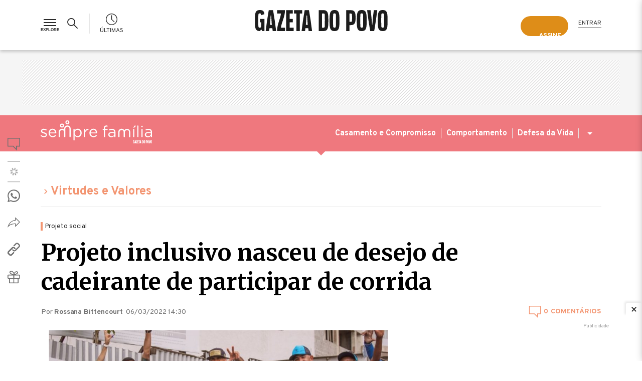

--- FILE ---
content_type: text/html;charset=UTF-8
request_url: https://www.semprefamilia.com.br/virtudes-e-valores/projeto-inclusivo-nasceu-de-desejo-de-cadeirante-de-participar-de-corrida/
body_size: 50906
content:
<!DOCTYPE html><html lang="pt-BR"><head><meta charset="utf-8"><meta http-equiv="X-UA-Compatible" content="IE=edge"><meta name="viewport" content="width=device-width, minimum-scale=1, initial-scale=1"><meta name="apple-itunes-app" content="app-id=1031930643" app-argument="https://itunes.apple.com/br/app/gazeta-do-povo-mobile/id1031930643?mt=8"><meta name="google-play-app" content="app-id=br.com.gazetadopovo.appwvgp"><meta name="google-site-verification" content="BClrniu2iMSr-RsUMx-ijkDIYULrcMpYHz3Kvkin0fU"><meta name="dailymotion-domain-verification" content="dmi4mtux0wjtzo04h"><meta property="fb:pages" content="149698499571"><meta property="fb:app_id" content="177965385645114"><meta property="fb:admins" content="100000624758085"><meta property="og:locale" content="pt_BR"><meta property="og:site_name" content="Gazeta do Povo"><meta property="og:url" content="https://www.semprefamilia.com.br/virtudes-e-valores/projeto-inclusivo-nasceu-de-desejo-de-cadeirante-de-participar-de-corrida/"><meta name="gp:url" content="/virtudes-e-valores/projeto-inclusivo-nasceu-de-desejo-de-cadeirante-de-participar-de-corrida/"><meta name="gp:cannonical" content="https://www.semprefamilia.com.br/virtudes-e-valores/projeto-inclusivo-nasceu-de-desejo-de-cadeirante-de-participar-de-corrida/"><meta name="twitter:card" content="summary_large_image"><meta name="twitter:site" content="@gazetadopovo"><meta name="twitter:creator" content="@gazetadopovo"><link rel="preconnect" href="//fonts.gstatic.com"><link rel="dns-prefetch" href="//fonts.gstatic.com"><link rel="preconnect" href="//fonts.googleapis.com"><link rel="dns-prefetch" href="//fonts.googleapis.com"><link rel="preconnect" href="//www.google-analytics.com"><link rel="dns-prefetch" href="//www.google-analytics.com"><link rel="preconnect" href="https://www.semprefamilia.com.br/assets2"><link rel="dns-prefetch" href="https://www.semprefamilia.com.br/assets2"><link rel="preconnect" href="https://media.gazetadopovo.com.br"><link rel="dns-prefetch" href="https://media.gazetadopovo.com.br"><link rel="dns-prefetch" href="//www.googletagmanager.com"><link rel="dns-prefetch" href="//scdn.cxense.com"><link rel="dns-prefetch" href="//connect.facebook.net"><link rel="dns-prefetch" href="//static.ads-twitter.com"><link rel="dns-prefetch" href="//d335luupugsy2.cloudfront.net"><link rel="dns-prefetch" href="//www.npttech.com"><title>Projeto inclusivo nasceu de desejo de cadeirante de participar de corrida</title><meta name="description" content="O projeto adapta triciclos e bicicletas para permitir que pessoas com mobilidade reduzida participem de corridas de rua. Leia mais no Sempre Família"><meta name="article:section" content="virtudes-e-valores"><meta name="section" content="Virtudes e Valores"><meta name="author" content="Virtudes e Valores"><meta property="og:type" content="article"><meta property="og:title" content="Projeto inclusivo nasceu de desejo de cadeirante de participar de corrida"><meta property="og:description" content="O projeto adapta triciclos e bicicletas para permitir que pessoas com mobilidade reduzida participem de corridas de rua. Leia mais no Sempre Família"><meta property="og:image" content="https://media.gazetadopovo.com.br/sites/2/2022/02/24162234/pernas-voluntarias-deficiencia-corrida-660x372.jpg"><meta property="og:image:url" content="https://media.gazetadopovo.com.br/sites/2/2022/02/24162234/pernas-voluntarias-deficiencia-corrida-660x372.jpg"><meta property="og:image:secure" content="https://media.gazetadopovo.com.br/sites/2/2022/02/24162234/pernas-voluntarias-deficiencia-corrida-660x372.jpg"><meta property="og:image:height" content="1600"><meta property="og:image:type" content="image/jpeg"><meta property="og:image:width" content="2400"><meta property="article:section" content="virtudes-e-valores"><meta name="article:author" content="Virtudes e Valores"><meta property="article:opinion" content="false"><meta property="article:tag" content="Books &amp; Literature"><meta property="article:tag" content="Religion &amp; Spirituality"><meta property="article:content_tier" content="metered"><meta property="article:location" content="region:BRA"><meta property="article:tag" content="Alegre"><meta property="article:tag" content="Inspirar"><meta property="article:tag" content="Informar"><meta name="article:modified_time" content="2022-03-04T22:09:26Z"><meta name="twitter:title" content="Projeto inclusivo nasceu de desejo de cadeirante de participar de corrida"><meta name="twitter:description" content="O projeto adapta triciclos e bicicletas para permitir que pessoas com mobilidade reduzida participem de corridas de rua. Leia mais no Sempre Família"><meta property="twitter:image" content="https://media.gazetadopovo.com.br/sites/2/2022/02/24162234/pernas-voluntarias-deficiencia-corrida-660x372.jpg"><meta name="gp:guid" content="5a528c10-9bc3-11ec-9f83-a30428380b45"><meta name="gp:section" content="virtudes-e-valores"><meta name="gp:title" content="Projeto inclusivo nasceu de desejo de cadeirante de participar de corrida"><meta name="gp:core" content=""><meta name="gp:article" content="projeto-inclusivo-nasceu-de-desejo-de-cadeirante-de-participar-de-corrida"><meta name="stats:pushedAt" content="2022-03-06T17:30:02.000Z"><meta name="stats:category" content="ar-livre"><meta name="stats:category" content="familia"><meta name="stats:category" content="historias-inspiradoras"><meta name="stats:category" content="projeto"><meta name="stats:category" content="social"><meta name="stats:weight" content="1"><meta name="stats:startDecayAfterDays" content="0"><meta name="netdeal:block_paywall" content="1"><meta name="netdeal:restriction_type" content="standart"><link rel="alternate" type="application/rss+xml" title="RSS" href="https://www.semprefamilia.com.br/feed/rss/virtudes-e-valores.xml"><link rel="canonical" href="https://www.semprefamilia.com.br/virtudes-e-valores/projeto-inclusivo-nasceu-de-desejo-de-cadeirante-de-participar-de-corrida/"><link rel="amphtml" href="https://www.semprefamilia.com.br/virtudes-e-valores/projeto-inclusivo-nasceu-de-desejo-de-cadeirante-de-participar-de-corrida/amp/"><link rel="preload" as="style" href="https://www.semprefamilia.com.br/assets2/semprefamilia-posts-1c383cd30b7c298ab50293adfecb7b18.css"><link rel="stylesheet" href="https://www.semprefamilia.com.br/assets2/semprefamilia-posts-1c383cd30b7c298ab50293adfecb7b18.css" onload="this.media='all';this.onload=null;this.removeAttribute('media');"><meta name="cXenseParse:url" content="https://www.semprefamilia.com.br/virtudes-e-valores/projeto-inclusivo-nasceu-de-desejo-de-cadeirante-de-participar-de-corrida/"><meta name="cXenseParse:pageclass" content="article"><meta name="cXenseParse:articleid" content="5a528c10-9bc3-11ec-9f83-a30428380b45"><meta property="cXenseParse:author" content="undefined"><meta name="cXenseParse:title" content="Projeto inclusivo nasceu de desejo de cadeirante de participar de corrida"><meta name="cXenseParse:publishtime" content="2022-03-06T14:30:02Z"><meta name="cXenseParse:recs:publishtime" content="2022-03-06T14:30:02Z"><meta property="cXenseParse:image" content="https://media.gazetadopovo.com.br/sites/2/2022/02/24162234/pernas-voluntarias-deficiencia-corrida-660x372.jpg"><meta property="cXenseParse:recs:image" content="https://media.gazetadopovo.com.br/sites/2/2022/02/24162234/pernas-voluntarias-deficiencia-corrida-660x372.jpg"><meta name="cXenseParse:gdp-paywall" content="sf-standart"><meta name="cXenseParse:recs:gdp-paywall" content="sf-standart"><link rel="shortcut icon" href="https://www.semprefamilia.com.br/assets2/images/icons/favicon-gp.ico"><link rel="icon" href="https://www.semprefamilia.com.br/assets2/images/icons/favicon-gp.ico" type="image/x-icon"><link rel="preload" as="style" href="https://fonts.googleapis.com/css2?family=Merriweather:ital,wght@0,400;0,700;1,400;1,700&family=Overpass:ital,wght@0,400;0,700;1,400;1,700&display=fallback"><link rel="stylesheet" href="https://fonts.googleapis.com/css2?family=Merriweather:ital,wght@0,400;0,700;1,400;1,700&family=Overpass:ital,wght@0,400;0,700;1,400;1,700&display=fallback" media="print" onload="this.media='all';this.onload=null;this.removeAttribute('media');"><link rel="apple-touch-icon" href="https://www.semprefamilia.com.br/assets2/images/icons/favicon-192x192.png"><link rel="android-touch-icon" href="https://www.semprefamilia.com.br/assets2/images/icons/favicon-192x192.png"><link rel="preload" as="style" href="https://cdn.privacytools.com.br/public_api/banner/style/NjNm311191.css?t=1"><link rel="stylesheet" href="https://cdn.privacytools.com.br/public_api/banner/style/NjNm311191.css?t=1" media="print" onload="this.media='all';this.onload=null;this.removeAttribute('media');"><style>.dp-bar-description{font-family:Overpass,sans-serif!important}.cc-btn .dp-bar-button{color:#000!important}.privacy-tools-layout{max-width:1260px;margin-left:auto;margin-right:auto}.dp-bar-preference{display:none}.cc-color-override--69655562.cc-window{background-color:rgba(0,0,0,.9)!important}.cc-deny{display:none!important}@media (max-width:500px){#dp_content_obj2 .cc-window.cc-floating{padding:12px!important}.privacy-tools-layout{display:flex;align-items:center; flex-wrap: wrap}.dp-bar-description{width:80%;margin-right:14px;font-size:14px;line-height:135%; margin-top:0}.cc-compliance{display:none}.dp-bar-preference{display:none}.dp-bar-dismiss{padding:0 10px}.cc-message{margin-bottom:0!important}}
</style><link rel="manifest" href="https://www.semprefamilia.com.br/semprefamilia-manifest.json/"><script>document.cookie = "__adblocker=; expires=Thu, 01 Jan 1970 00:00:00 GMT; path=/";
var setNptTechAdblockerCookie = function(adblocker) {
    var d = new Date();
    d.setTime(d.getTime() + 60 * 5 * 1000);
    document.cookie = "__adblocker=" + (adblocker ? "true" : "false") + "; expires=" + d.toUTCString() + "; path=/";
};
var script = document.createElement("script");
script.setAttribute("async", true);
script.setAttribute("src", "//www.npttech.com/advertising.js");
script.setAttribute("onerror", "setNptTechAdblockerCookie(true);");
document.getElementsByTagName("head")[0].appendChild(script);</script><script type="text/javascript" src="https://cdn.cxense.com/cx.cce.js" async></script><script type="text/javascript" id="gp-taboola">console.log('TABOOLA INICIADO');
window._tfa = window._tfa || [];
window._tfa.push({notify: 'event', name: 'page_view', id: 1339635});
!function (t, f, a, x) {
  if (!document.getElementById(x)) {
    t.async = 1;t.src = a;t.id=x;f.parentNode.insertBefore(t, f);
  }
}(document.createElement('script'),
document.getElementsByTagName('script')[0],
'//cdn.taboola.com/libtrc/unip/1339635/tfa.js',
'tb_tfa_script');</script><script>(function(i,s,o,g,r,a,m){i['GoogleAnalyticsObject']=r;i[r]=i[r]||function(){ (i[r].q=i[r].q||[]).push(arguments)},i[r].l=1*new Date();a=s.createElement(o), m=s.getElementsByTagName(o)[0];a.async=1;a.src=g;m.parentNode.insertBefore(a,m) })(window,document,'script','https://www.google-analytics.com/analytics.js','ga');
ga('create', 'UA-23088598-1', 'auto');
ga('send', 'pageview');window.dataLayer = window.dataLayer || [];</script><script>(function(w,d,s,l,i){w[l]=w[l]||[];w[l].push({'gtm.start':new Date().getTime(),event:'gtm.js'});var f=d.getElementsByTagName(s)[0],j=d.createElement(s),dl=l!='dataLayer'?'&l='+l:'';j.async=true;j.src='//www.googletagmanager.com/gtm.js?id='+i+dl;f.parentNode.insertBefore(j,f);})(window,document,'script','dataLayer','GTM-WSPVJF');</script><script type="text/javascript">var fbpixel = null;
</script><script type="text/javascript" id="gp-data">(function() {
  try {
    window.GPSystemContent = window.GPSystemContent || [];
    window.GPSystemContent.push({"sectionComplete":"virtudes-e-valores","sectionPrimary":"virtudes-e-valores","sectionSecondary":"","sectionCore":null,"weight":1,"startDecayAfterDays":0,"verbs":["Inspirar","Informar","Alegre"],"tags":["ar-livre","familia","historias-inspiradoras","projeto","social"],"statsCategories":["ar-livre","familia","historias-inspiradoras","projeto","social"],"type":"post","hasPaywall":true,"restrictionType":"standart","sectionRestrictionType":"standart","tagVersion":"6.2.0","isNote":false,"guid":"5a528c10-9bc3-11ec-9f83-a30428380b45","title":"Projeto inclusivo nasceu de desejo de cadeirante de participar de corrida","article":"projeto-inclusivo-nasceu-de-desejo-de-cadeirante-de-participar-de-corrida","pushedAt":"2022-03-06T17:30:02.000Z","displayDate":"2022-03-06T17:30:02.000Z","site":"Sempre Família","estimatedReadingTime":10000,"imageOG":"https://media.gazetadopovo.com.br/sites/2/2022/02/24162234/pernas-voluntarias-deficiencia-corrida-660x372.jpg","thumbUrl":"https://media.gazetadopovo.com.br/sites/2/2022/02/24162234/pernas-voluntarias-deficiencia-corrida-660x372.jpg","sectionPrimaryName":"Virtudes e Valores","url":"/virtudes-e-valores/projeto-inclusivo-nasceu-de-desejo-de-cadeirante-de-participar-de-corrida/","finalUrl":"https://www.semprefamilia.com.br/virtudes-e-valores/projeto-inclusivo-nasceu-de-desejo-de-cadeirante-de-participar-de-corrida/","cannonical":"https://www.semprefamilia.com.br/virtudes-e-valores/projeto-inclusivo-nasceu-de-desejo-de-cadeirante-de-participar-de-corrida/","pageType":"article"});
    // console.log("content", {"sectionComplete":"virtudes-e-valores","sectionPrimary":"virtudes-e-valores","sectionSecondary":"","sectionCore":null,"weight":1,"startDecayAfterDays":0,"verbs":["Inspirar","Informar","Alegre"],"tags":["ar-livre","familia","historias-inspiradoras","projeto","social"],"statsCategories":["ar-livre","familia","historias-inspiradoras","projeto","social"],"type":"post","hasPaywall":true,"restrictionType":"standart","sectionRestrictionType":"standart","tagVersion":"6.2.0","isNote":false,"guid":"5a528c10-9bc3-11ec-9f83-a30428380b45","title":"Projeto inclusivo nasceu de desejo de cadeirante de participar de corrida","article":"projeto-inclusivo-nasceu-de-desejo-de-cadeirante-de-participar-de-corrida","pushedAt":"2022-03-06T17:30:02.000Z","displayDate":"2022-03-06T17:30:02.000Z","site":"Sempre Família","estimatedReadingTime":10000,"imageOG":"https://media.gazetadopovo.com.br/sites/2/2022/02/24162234/pernas-voluntarias-deficiencia-corrida-660x372.jpg","thumbUrl":"https://media.gazetadopovo.com.br/sites/2/2022/02/24162234/pernas-voluntarias-deficiencia-corrida-660x372.jpg","sectionPrimaryName":"Virtudes e Valores","url":"/virtudes-e-valores/projeto-inclusivo-nasceu-de-desejo-de-cadeirante-de-participar-de-corrida/","finalUrl":"https://www.semprefamilia.com.br/virtudes-e-valores/projeto-inclusivo-nasceu-de-desejo-de-cadeirante-de-participar-de-corrida/","cannonical":"https://www.semprefamilia.com.br/virtudes-e-valores/projeto-inclusivo-nasceu-de-desejo-de-cadeirante-de-participar-de-corrida/","pageType":"article"})
    console.log(window.GPSystemContent);
  } catch(ex) {
    console.error(ex);
  }
})()</script><script type="text/javascript" id="swg-data">window.GPSWGState = window.GPSWGState || [];
(function() {
  try {
      document.addEventListener('has-third-party-subscription', function (data) {
          window.GPSWGState.push({ev: 'has-third-party-subscription', data: data});
      });
      document.addEventListener('hasnt-third-party-subscription', function () {
          window.GPSWGState.push({ev: 'hasnt-third-party-subscription'});
      });
  } catch(ex) {
    console.error(ex);
  }
})()</script><script type="text/javascript" id="externals01">window.GPExternalFunctions = window.GPExternalFunctions || [];
window.GPExternalFunctions.push(function () {
 console.log('...')
})</script><script type="text/javascript" id="externals01">window.GPExternalFunctions = window.GPExternalFunctions || [];
window.GPExternalFunctions.push(function () {
 console.log('...')
})</script><script type="text/javascript">var pageType = "post";
var idBlocoAnuncio = "/7601/gazeta_do_povo/sempre_familia";
window.uolBlocoAnuncio = "/7601/gazeta_do_povo/sempre_familia"
</script></head><body class="check-restriction post virtudes-e-valores-page" id="section-virtudes-e-valores"><noscript><iframe src="https://www.googletagmanager.com/ns.html?id=GTM-WSPVJF" height="0" width="0" style="display:none;visibility:hidden"></iframe></noscript><div class="wgt-header"><div class="c-touchpoint-header" id="touchpointHeader"></div><header id="gp-header"><div class="wrapper"><div class="container"><ul class="menu"><li><button class="c-view-more-explore" id="explorerMenu" title="Menu Explorer" aria-label="Menu Explorer"><div class="ico-menu" id="menu-gp"><span class="item-1">&nbsp;</span><span class="item-2">&nbsp;</span><span class="item-3">&nbsp;</span></div></button></li><li><span class="c-search" tabindex="0" aria-label="Botão para realizar pesquisa"><span class="c-search-span" title="Buscar"><span class="c-search-icon-img"><svg xmlns="http://www.w3.org/2000/svg" id="ico_busca_desktop" data-name="ico busca desktop" width="24" height="24" viewBox="0 0 24 24"><rect data-name="Retângulo 1624" width="24" height="24" fill="none"></rect><path data-name="ico search - Contorno" d="M237.922,268.111l-7.1-7.052a7.939,7.939,0,1,1,3.085-6.263,7.879,7.879,0,0,1-1.816,5.03l7.084,7.04ZM225.9,248.6a6.191,6.191,0,1,0,6.235,6.191A6.219,6.219,0,0,0,225.9,248.6Z" transform="translate(-216.899 -245.838)" fill="#fff"></path></svg></span><span class="c-close-icon-img"><svg xmlns="http://www.w3.org/2000/svg" data-name="ico close da busca" width="24" height="24" viewBox="0 0 24 24"><path data-name="Subtração 1" d="M20090.809,20317.895v0l-1.393-1.4,8.338-8.344-8.338-8.342,1.393-1.4,8.342,8.344,8.344-8.344,1.4,1.4-8.342,8.342,8.342,8.344-1.4,1.395-8.344-8.34-8.342,8.342Z" transform="translate(-20087.152 -20296.152)" fill="#2a2a2a"></path></svg></span></span></span></li><li class="quick-news"><a class="ultimas gtm-link-header-ultimas" title="Últimas" href="https://www.semprefamilia.com.br/ultimas-noticias/" aria-label="Acompanhe as últimas notícias da Gazeta do Povo"><span class="c-svg"><svg xmlns="http://www.w3.org/2000/svg" viewBox="0 0 22 22"><polygon fill="#ffffff" points="11.6,10.8 11.6,3.4 10.3,3.4 10.3,11.3 15.8,16.6 16.7,15.6 "></polygon><path fill="#ffffff" d="M11,1.3c5.3,0,9.7,4.4,9.7,9.7s-4.4,9.7-9.7,9.7S1.3,16.3,1.3,11S5.7,1.3,11,1.3 M11,0C4.9,0,0,4.9,0,11 s4.9,11,11,11s11-4.9,11-11S17.1,0,11,0L11,0z"></path></svg></span><span class="c-title-ultimas">Últimas</span></a></li><li class="userAdvantageClub"></li></ul><div class="c-menu"><nav role="navigation"><div class="c-login user_header"><div class="c-not-logged-in"><div class="assine-bt"><a class="c-btn-sign-it c-btn-sign-it-mobile gtm-cta-header-desktop-assine-a-gazeta-do-povo" href="https://assinaturas.gazetadopovo.com.br/?touchpoint=assine-topo-internas-gazeta" title="Assine a Gazeta do Povo"><span class="touchpoint-frame frame-01">Assine</span></a></div><a class="c-btn-login gtm-link-header-login" href="https://conta.gazetadopovo.com.br/login?referrer=https://www.semprefamilia.com.br/virtudes-e-valores/projeto-inclusivo-nasceu-de-desejo-de-cadeirante-de-participar-de-corrida/" title="Entrar">Entrar</a></div></div></nav></div><div class="c-brand"><a class="logotipo gtm-link-header-gazeta-do-povo" href="https://www.gazetadopovo.com.br/" title="Gazeta do Povo" aria-label="Link que retorna para página pricipal do site Gazeta do Povo"><div class="logo-placeholder"><svg xmlns="http://www.w3.org/2000/svg" viewBox="0 0 265 42.008"><path d="M113.64,38.08Q111.6,21.137,108.671,4.31L107.958.218H99.427L98.714,4.31q-2.925,16.818-4.969,33.77l-.472,3.927h6.875l.485-3.927c.071-.579.151-1.158.223-1.737h5.7c.071.579.151,1.158.223,1.737l.472,3.927h6.875Zm-11.934-8.549c.053-.378.129-.855.214-1.336.392-2.333,1.149-17.161,1.149-17.161h1.247s.77,14.792,1.149,17.143c.085.5.16.975.214,1.336ZM94.4,7.031H89.755V42.008h-6.9V7.031H78.2V.218H94.4Zm-24.98,0V17.74H75.76v6.782H69.433V35.208h8.015v6.786H62.522V.218H75.765V7.031ZM60.113,35.2v6.808H44.292c0-13.621,6.648-24.45,7.792-34.981H44.292V.218H60.113c0,13.621-6.973,24.45-8.113,34.981ZM41.963,38.08Q39.919,21.137,36.994,4.31L36.281.218H27.75L27.037,4.31q-2.925,16.818-4.965,33.77L21.6,42.008h6.875l.472-3.927c.067-.579.147-1.158.218-1.737h5.7c.071.579.151,1.158.223,1.737l.472,3.927h6.875ZM30.034,29.531c.049-.378.125-.855.209-1.336.392-2.369,1.149-17.179,1.149-17.179h1.247s.757,14.81,1.149,17.161c.085.5.16.975.214,1.336ZM19.2,17.74V42.008h-4.31l-2.3-3.562-2.3,3.562H9.876C.668,42.008,0,35.667,0,21.129,0,6.341.668,0,9.881,0,12.419,0,17.62.218,18.7,5.922c.116.606.227,1.385.33,2.28l-6.563,2.106c-.022-.6-.045-1.038-.076-1.256-.169-1.336-.49-2.347-2.649-2.347S7.258,7.735,7.071,9.053c-.258,1.986-.258,21.819,0,23.827.169,1.336.49,2.347,2.672,2.347s2.48-1.033,2.649-2.347c.1-.779.165-4.275.187-8.371H10.331V17.74ZM158.965,0c-9.213,0-9.881,6.341-9.881,21.129,0,14.538.668,20.879,9.881,20.879s9.876-6.341,9.876-20.879C168.833,6.341,168.169,0,158.965,0Zm2.672,32.88c-.174,1.336-.494,2.347-2.672,2.347s-2.485-1.033-2.672-2.347c-.258-1.99-.258-21.841,0-23.827.169-1.336.49-2.347,2.672-2.347s2.48,1.029,2.672,2.347c.227,1.986.227,21.837-.027,23.827ZM136.795.218h-9.32v41.79h9.32c9.213,0,9.876-6.305,9.876-20.772C146.671,6.523,146.008.218,136.795.218Zm2.672,32.706c-.169,1.309-.494,2.338-2.672,2.338h-2.81V6.888h2.81c2.16,0,2.485,1.024,2.672,2.333.236,1.977.236,21.725-.018,23.7ZM244.317.218l-.472,3.932q-2.057,16.952-4.969,33.783l-.708,4.074h-7.926l-.708-4.07q-2.93-16.827-4.969-33.792L224.092.218h6.848l.472,3.927c.178,1.474.543,4.23.85,6.541q.525,3.959.819,7.939l.761,10.277h.721l.757-10.277q.294-3.981.824-7.935c.307-2.311.672-5.072.846-6.546l.476-3.927ZM255.119,0c-9.213,0-9.876,6.341-9.876,21.129,0,14.538.663,20.879,9.876,20.879S265,35.667,265,21.129C265,6.341,264.332,0,255.119,0Zm2.672,32.88c-.169,1.336-.49,2.347-2.672,2.347s-2.485-1.033-2.672-2.347c-.254-1.99-.254-21.841,0-23.827.169-1.336.494-2.347,2.672-2.347s2.485,1.029,2.672,2.347c.24,1.986.24,21.837-.018,23.827ZM213.29,0c-9.213,0-9.876,6.341-9.876,21.129,0,14.538.663,20.879,9.876,20.879s9.881-6.341,9.881-20.879C223.166,6.341,222.5,0,213.29,0Zm2.672,32.88c-.169,1.336-.49,2.347-2.672,2.347s-2.48-1.033-2.672-2.347c-.254-1.99-.254-21.841,0-23.827.174-1.336.494-2.347,2.672-2.347s2.485,1.029,2.672,2.347C216.2,11.039,216.2,30.889,215.961,32.88ZM191.19.218h-8.8v41.79H188.9V30.186h2.293c9.213,0,9.876-6.336,9.876-14.895C201.067,6.341,200.4.218,191.19.218Zm2.672,21.467c-.165.766-.485,1.915-2.556,1.915H188.9V7.027h2.409c2.071,0,2.378,1.167,2.543,1.933a110.308,110.308,0,0,1,0,12.726Z" fill="#1d1d1d"></path></svg></div></a><span class="home-current-date" id="homeCurrentDate"></span></div><div class="assine-bt-mobile"><a class="c-btn-sign-it c-btn-sign-it-mobile gtm-cta-header-desktop-assine-a-gazeta-do-povo" href="https://assinaturas.gazetadopovo.com.br/?touchpoint=assine-topo-internas-gazeta" title="Assine a Gazeta do Povo"><span class="touchpoint-frame frame-01">Assine</span></a></div></div></div><div class="c-explore" role="navigation"><div class="menu-wrapper"><div class="menu-container"><div class="menu-group"><h2 class="menu-group-title">Notícias e Opinião</h2><ul class="menu-group-list"><li class="menu-group-item"><div class="submenu-container"><h3 class="submenu-item-title toggle-submenu submenu-item-title-with-icon">Política<svg xmlns="http://www.w3.org/2000/svg" data-name="ico-chevron-down: color.on-special-dark" width="24" height="24" viewBox="0 0 24 24"><rect width="24" height="24" fill="none"></rect><path d="M9,13.5l6.5,7,6.5-7" transform="translate(-3.499 -5)" fill="none" stroke="#717171" stroke-width="2"></path></svg></h3><div class="submenu collapse"><ul class="menu-subgroup-list"><li class="submenu-subitem"><a class="submenu-subitem-subtitle" title="Ver tudo" href="https://www.gazetadopovo.com.br/republica/">Ver tudo</a></li><li class="submenu-subitem"><a class="submenu-subitem-subtitle" title="Congresso" href="https://www.gazetadopovo.com.br/tudo-sobre/congresso-nacional/">Congresso</a></li><li class="submenu-subitem"><a class="submenu-subitem-subtitle" title="Governo Federal" href="https://www.gazetadopovo.com.br/tudo-sobre/governo-federal/">Governo Federal</a></li><li class="submenu-subitem"><a class="submenu-subitem-subtitle" title="STF" href="https://www.gazetadopovo.com.br/tudo-sobre/stf/">STF</a></li></ul></div></div></li><li class="menu-group-item"><a class="submenu-item-title .submenu-item-title-without-icon" title="Economia" href="https://www.gazetadopovo.com.br/economia/">Economia</a></li><li class="menu-group-item"><div class="submenu-container"><h3 class="submenu-item-title toggle-submenu submenu-item-title-with-icon">Opinião<svg xmlns="http://www.w3.org/2000/svg" data-name="ico-chevron-down: color.on-special-dark" width="24" height="24" viewBox="0 0 24 24"><rect width="24" height="24" fill="none"></rect><path d="M9,13.5l6.5,7,6.5-7" transform="translate(-3.499 -5)" fill="none" stroke="#717171" stroke-width="2"></path></svg></h3><div class="submenu collapse"><ul class="menu-subgroup-list"><li class="submenu-subitem"><a class="submenu-subitem-subtitle" title="Opinião da Gazeta" href="https://www.gazetadopovo.com.br/opiniao/editoriais/">Opinião da Gazeta</a></li><li class="submenu-subitem"><a class="submenu-subitem-subtitle" title="Bom dia" href="https://www.gazetadopovo.com.br/opiniao/bom-dia/">Bom dia</a></li><li class="submenu-subitem"><a class="submenu-subitem-subtitle" title="Artigos" href="https://www.gazetadopovo.com.br/opiniao/artigos/">Artigos</a></li></ul></div></div></li><li class="menu-group-item"><div class="submenu-container"><h3 class="submenu-item-title toggle-submenu submenu-item-title-with-icon">Colunas<svg xmlns="http://www.w3.org/2000/svg" data-name="ico-chevron-down: color.on-special-dark" width="24" height="24" viewBox="0 0 24 24"><rect width="24" height="24" fill="none"></rect><path d="M9,13.5l6.5,7,6.5-7" transform="translate(-3.499 -5)" fill="none" stroke="#717171" stroke-width="2"></path></svg></h3><div class="submenu collapse"><ul class="menu-subgroup-list"><li class="submenu-subitem"><a class="submenu-subitem-subtitle" title="Ver todos os colunistas" href="https://www.gazetadopovo.com.br/vozes/">Ver todos os colunistas</a></li><li class="submenu-subitem"><a class="submenu-subitem-subtitle" title="Alan Ghani" href="https://www.gazetadopovo.com.br/vozes/alan-ghani/">Alan Ghani</a></li><li class="submenu-subitem"><a class="submenu-subitem-subtitle" title="Adriano Gianturco" href="https://www.gazetadopovo.com.br/vozes/adriano-gianturco/">Adriano Gianturco</a></li><li class="submenu-subitem"><a class="submenu-subitem-subtitle" title="Alexandre Garcia" href="https://www.gazetadopovo.com.br/vozes/alexandre-garcia/">Alexandre Garcia</a></li><li class="submenu-subitem"><a class="submenu-subitem-subtitle" title="Carlos Alberto Di Franco" href="https://www.gazetadopovo.com.br/vozes/carlos-alberto-di-franco/">Carlos Alberto Di Franco</a></li><li class="submenu-subitem"><a class="submenu-subitem-subtitle" title="Cidadania Digital" href="https://www.gazetadopovo.com.br/vozes/cidadania-digital/">Cidadania Digital</a></li><li class="submenu-subitem"><a class="submenu-subitem-subtitle" title="Deltan Dallagnol" href="https://www.gazetadopovo.com.br/vozes/deltan-dallagnol/">Deltan Dallagnol</a></li><li class="submenu-subitem"><a class="submenu-subitem-subtitle" title="Fernando Jasper" href="https://www.gazetadopovo.com.br/vozes/fernando-jasper/">Fernando Jasper</a></li><li class="submenu-subitem"><a class="submenu-subitem-subtitle" title="Flávio Gordon" href="https://www.gazetadopovo.com.br/vozes/flavio-gordon/">Flávio Gordon</a></li><li class="submenu-subitem"><a class="submenu-subitem-subtitle" title="Guilherme Fiuza" href="https://www.gazetadopovo.com.br/vozes/guilherme-fiuza/">Guilherme Fiuza</a></li><li class="submenu-subitem"><a class="submenu-subitem-subtitle" title="Guilherme Macalossi" href="https://www.gazetadopovo.com.br/vozes/guilherme-macalossi/">Guilherme Macalossi</a></li><li class="submenu-subitem"><a class="submenu-subitem-subtitle" title="Jocelaine Santos" href="https://www.gazetadopovo.com.br/vozes/jocelaine-santos/">Jocelaine Santos</a></li><li class="submenu-subitem"><a class="submenu-subitem-subtitle" title="JR Guzzo" href="https://www.gazetadopovo.com.br/vozes/jr-guzzo/">JR Guzzo</a></li><li class="submenu-subitem"><a class="submenu-subitem-subtitle" title="Karina Kufa" href="https://www.gazetadopovo.com.br/vozes/karina-kufa/">Karina Kufa</a></li><li class="submenu-subitem"><a class="submenu-subitem-subtitle" title="Leonardo Coutinho" href="https://www.gazetadopovo.com.br/vozes/leonardo-coutinho/">Leonardo Coutinho</a></li><li class="submenu-subitem"><a class="submenu-subitem-subtitle" title="Lorenzo Carrasco" href="https://www.gazetadopovo.com.br/vozes/lorenzo-carrasco/">Lorenzo Carrasco</a></li><li class="submenu-subitem"><a class="submenu-subitem-subtitle" title="Lúcio Vaz" href="https://www.gazetadopovo.com.br/vozes/lucio-vaz/">Lúcio Vaz</a></li><li class="submenu-subitem"><a class="submenu-subitem-subtitle" title="Luís Ernesto Lacombe" href="https://www.gazetadopovo.com.br/vozes/luis-ernesto-lacombe/">Luís Ernesto Lacombe</a></li><li class="submenu-subitem"><a class="submenu-subitem-subtitle" title="Luiz Philippe Bragança" href="https://www.gazetadopovo.com.br/vozes/luiz-philippe-de-orleans-e-braganca/">Luiz Philippe Bragança</a></li><li class="submenu-subitem"><a class="submenu-subitem-subtitle" title="Marcel Van Hattem" href="https://www.gazetadopovo.com.br/vozes/marcel-van-hattem/">Marcel Van Hattem</a></li><li class="submenu-subitem"><a class="submenu-subitem-subtitle" title="Marcio Antonio Campos" href="https://www.gazetadopovo.com.br/vozes/marcio-antonio-campos/">Marcio Antonio Campos</a></li><li class="submenu-subitem"><a class="submenu-subitem-subtitle" title="Nikolas Ferreira" href="https://www.gazetadopovo.com.br/vozes/nikolas-ferreira/">Nikolas Ferreira</a></li><li class="submenu-subitem"><a class="submenu-subitem-subtitle" title="Paulo Briguet" href="https://www.gazetadopovo.com.br/vozes/paulo-briguet/">Paulo Briguet</a></li><li class="submenu-subitem"><a class="submenu-subitem-subtitle" title="Paulo Cruz" href="https://www.gazetadopovo.com.br/vozes/paulo-cruz/">Paulo Cruz</a></li><li class="submenu-subitem"><a class="submenu-subitem-subtitle" title="Paulo Filho" href="https://www.gazetadopovo.com.br/vozes/paulo-filho/">Paulo Filho</a></li><li class="submenu-subitem"><a class="submenu-subitem-subtitle" title="Paulo Polzonoff" href="https://www.gazetadopovo.com.br/vozes/polzonoff/">Paulo Polzonoff</a></li><li class="submenu-subitem"><a class="submenu-subitem-subtitle" title="Pedro Lupion" href="https://www.gazetadopovo.com.br/vozes/pedro-lupion/">Pedro Lupion</a></li><li class="submenu-subitem"><a class="submenu-subitem-subtitle" title="Roberto Motta" href="https://www.gazetadopovo.com.br/vozes/roberto-motta/">Roberto Motta</a></li><li class="submenu-subitem"><a class="submenu-subitem-subtitle" title="Rodrigo Constantino" href="https://www.gazetadopovo.com.br/rodrigo-constantino/">Rodrigo Constantino</a></li><li class="submenu-subitem"><a class="submenu-subitem-subtitle" title="Samia Marsili" href="https://www.gazetadopovo.com.br/vozes/samia-marsili/">Samia Marsili</a></li><li class="submenu-subitem"><a class="submenu-subitem-subtitle" title="Sergio Moro" href="https://www.gazetadopovo.com.br/vozes/sergio-moro/">Sergio Moro</a></li><li class="submenu-subitem"><a class="submenu-subitem-subtitle" title="Thiago Braga" href="https://www.gazetadopovo.com.br/vozes/thiago-braga/">Thiago Braga</a></li><li class="submenu-subitem"><a class="submenu-subitem-subtitle" title="Tubo de ensaio" href="https://www.gazetadopovo.com.br/vozes/tubo-de-ensaio/">Tubo de ensaio</a></li></ul></div></div></li><li class="menu-group-item"><div class="submenu-container"><h3 class="submenu-item-title toggle-submenu submenu-item-title-with-icon">Brasil<svg xmlns="http://www.w3.org/2000/svg" data-name="ico-chevron-down: color.on-special-dark" width="24" height="24" viewBox="0 0 24 24"><rect width="24" height="24" fill="none"></rect><path d="M9,13.5l6.5,7,6.5-7" transform="translate(-3.499 -5)" fill="none" stroke="#717171" stroke-width="2"></path></svg></h3><div class="submenu collapse"><ul class="menu-subgroup-list"><li class="submenu-subitem"><a class="submenu-subitem-subtitle" title="Ver tudo" href="https://www.gazetadopovo.com.br/brasil/">Ver tudo</a></li><li class="submenu-subitem"><a class="submenu-subitem-subtitle" title="Amazônia" href="https://www.gazetadopovo.com.br/tudo-sobre/amazonia/">Amazônia</a></li><li class="submenu-subitem"><a class="submenu-subitem-subtitle" title="Paraná" href="https://www.gazetadopovo.com.br/parana/">Paraná</a></li><li class="submenu-subitem"><a class="submenu-subitem-subtitle" title="São Paulo" href="https://www.gazetadopovo.com.br/sao-paulo/">São Paulo</a></li></ul></div></div></li><li class="menu-group-item"><div class="submenu-container"><h3 class="submenu-item-title toggle-submenu submenu-item-title-with-icon">Mundo<svg xmlns="http://www.w3.org/2000/svg" data-name="ico-chevron-down: color.on-special-dark" width="24" height="24" viewBox="0 0 24 24"><rect width="24" height="24" fill="none"></rect><path d="M9,13.5l6.5,7,6.5-7" transform="translate(-3.499 -5)" fill="none" stroke="#717171" stroke-width="2"></path></svg></h3><div class="submenu collapse"><ul class="menu-subgroup-list"><li class="submenu-subitem"><a class="submenu-subitem-subtitle" title="Ver tudo" href="https://www.gazetadopovo.com.br/mundo/">Ver tudo</a></li><li class="submenu-subitem"><a class="submenu-subitem-subtitle" title="Argentina" href="https://www.gazetadopovo.com.br/tudo-sobre/argentina/">Argentina</a></li><li class="submenu-subitem"><a class="submenu-subitem-subtitle" title="China" href="https://www.gazetadopovo.com.br/tudo-sobre/china/">China</a></li><li class="submenu-subitem"><a class="submenu-subitem-subtitle" title="Estados Unidos" href="https://www.gazetadopovo.com.br/tudo-sobre/estados-unidos/">Estados Unidos</a></li><li class="submenu-subitem"><a class="submenu-subitem-subtitle" title="Oriente Médio" href="https://www.gazetadopovo.com.br/tudo-sobre/oriente-medio/">Oriente Médio</a></li><li class="submenu-subitem"><a class="submenu-subitem-subtitle" title="Venezuela" href="https://www.gazetadopovo.com.br/tudo-sobre/venezuela/">Venezuela</a></li></ul></div></div></li><li class="menu-group-item"><div class="submenu-container"><h3 class="submenu-item-title toggle-submenu submenu-item-title-with-icon">Cidadania<svg xmlns="http://www.w3.org/2000/svg" data-name="ico-chevron-down: color.on-special-dark" width="24" height="24" viewBox="0 0 24 24"><rect width="24" height="24" fill="none"></rect><path d="M9,13.5l6.5,7,6.5-7" transform="translate(-3.499 -5)" fill="none" stroke="#717171" stroke-width="2"></path></svg></h3><div class="submenu collapse"><ul class="menu-subgroup-list"><li class="submenu-subitem"><a class="submenu-subitem-subtitle" title="Ver tudo" href="https://www.gazetadopovo.com.br/vida-e-cidadania/">Ver tudo</a></li><li class="submenu-subitem"><a class="submenu-subitem-subtitle" title="Defesa da vida" href="https://www.gazetadopovo.com.br/tudo-sobre/aborto/">Defesa da vida</a></li><li class="submenu-subitem"><a class="submenu-subitem-subtitle" title="Ideologia de gênero" href="https://www.gazetadopovo.com.br/tudo-sobre/ideologia-de-genero/">Ideologia de gênero</a></li><li class="submenu-subitem"><a class="submenu-subitem-subtitle" title="Liberdade de expressão" href="https://www.gazetadopovo.com.br/tudo-sobre/liberdade-de-expressao/">Liberdade de expressão</a></li><li class="submenu-subitem"><a class="submenu-subitem-subtitle" title="Educação" href="https://www.gazetadopovo.com.br/educacao/">Educação</a></li></ul></div></div></li><li class="menu-group-item"><div class="submenu-container"><h3 class="submenu-item-title toggle-submenu submenu-item-title-with-icon">Ideias<svg xmlns="http://www.w3.org/2000/svg" data-name="ico-chevron-down: color.on-special-dark" width="24" height="24" viewBox="0 0 24 24"><rect width="24" height="24" fill="none"></rect><path d="M9,13.5l6.5,7,6.5-7" transform="translate(-3.499 -5)" fill="none" stroke="#717171" stroke-width="2"></path></svg></h3><div class="submenu collapse"><ul class="menu-subgroup-list"><li class="submenu-subitem"><a class="submenu-subitem-subtitle" title="Ver tudo" href="https://www.gazetadopovo.com.br/ideias/">Ver tudo</a></li><li class="submenu-subitem"><a class="submenu-subitem-subtitle" title="Frases da Semana" href="https://www.gazetadopovo.com.br/tudo-sobre/frases-da-semana/">Frases da Semana</a></li><li class="submenu-subitem"><a class="submenu-subitem-subtitle" title="Big Techs" href="https://www.gazetadopovo.com.br/tudo-sobre/big-techs/">Big Techs</a></li><li class="submenu-subitem"><a class="submenu-subitem-subtitle" title="Conservadorismo" href="https://www.gazetadopovo.com.br/tudo-sobre/conservadorismo/">Conservadorismo</a></li><li class="submenu-subitem"><a class="submenu-subitem-subtitle" title="Liberalismo" href="https://www.gazetadopovo.com.br/tudo-sobre/liberalismo">Liberalismo</a></li><li class="submenu-subitem"><a class="submenu-subitem-subtitle" title="Capitalismo" href="https://www.gazetadopovo.com.br/tudo-sobre/capitalismo/">Capitalismo</a></li><li class="submenu-subitem"><a class="submenu-subitem-subtitle" title="Socialismo" href="https://www.gazetadopovo.com.br/tudo-sobre/socialismo/">Socialismo</a></li><li class="submenu-subitem"><a class="submenu-subitem-subtitle" title="Comunismo" href="https://www.gazetadopovo.com.br/tudo-sobre/comunismo/">Comunismo</a></li></ul></div></div></li><li class="menu-group-item"><div class="submenu-container"><h3 class="submenu-item-title toggle-submenu submenu-item-title-with-icon">Cultura<svg xmlns="http://www.w3.org/2000/svg" data-name="ico-chevron-down: color.on-special-dark" width="24" height="24" viewBox="0 0 24 24"><rect width="24" height="24" fill="none"></rect><path d="M9,13.5l6.5,7,6.5-7" transform="translate(-3.499 -5)" fill="none" stroke="#717171" stroke-width="2"></path></svg></h3><div class="submenu collapse"><ul class="menu-subgroup-list"><li class="submenu-subitem"><a class="submenu-subitem-subtitle" title="Ver tudo" href="https://www.gazetadopovo.com.br/cultura/">Ver tudo</a></li><li class="submenu-subitem"><a class="submenu-subitem-subtitle" title="Séries" href="https://www.gazetadopovo.com.br/tudo-sobre/series/">Séries</a></li><li class="submenu-subitem"><a class="submenu-subitem-subtitle" title="Filmes" href="https://www.gazetadopovo.com.br/tudo-sobre/filmes/">Filmes</a></li><li class="submenu-subitem"><a class="submenu-subitem-subtitle" title="Documentários" href="https://www.gazetadopovo.com.br/tudo-sobre/documentarios/">Documentários</a></li><li class="submenu-subitem"><a class="submenu-subitem-subtitle" title="Livros" href="https://www.gazetadopovo.com.br/tudo-sobre/livros/">Livros</a></li></ul></div></div></li><li class="menu-group-item"><a class="submenu-item-title .submenu-item-title-without-icon" title="Agronegócio" href="https://www.gazetadopovo.com.br/agronegocio/">Agronegócio</a></li><li class="menu-group-item"><div class="submenu-container"><h3 class="submenu-item-title toggle-submenu submenu-item-title-with-icon">Saber<svg xmlns="http://www.w3.org/2000/svg" data-name="ico-chevron-down: color.on-special-dark" width="24" height="24" viewBox="0 0 24 24"><rect width="24" height="24" fill="none"></rect><path d="M9,13.5l6.5,7,6.5-7" transform="translate(-3.499 -5)" fill="none" stroke="#717171" stroke-width="2"></path></svg></h3><div class="submenu collapse"><ul class="menu-subgroup-list"><li class="submenu-subitem"><a class="submenu-subitem-subtitle" title="Ver tudo" href="https://www.gazetadopovo.com.br/saber/">Ver tudo</a></li><li class="submenu-subitem"><a class="submenu-subitem-subtitle" title="Liberdade de expressão" href="https://www.gazetadopovo.com.br/tudo-sobre/saber-liberdade-de-expressao/">Liberdade de expressão</a></li><li class="submenu-subitem"><a class="submenu-subitem-subtitle" title="Ativismo Judicial" href="https://www.gazetadopovo.com.br/tudo-sobre/saber-ativismo-judicial/">Ativismo Judicial</a></li><li class="submenu-subitem"><a class="submenu-subitem-subtitle" title="Cultura Woke" href="https://www.gazetadopovo.com.br/tudo-sobre/saber-cultura-woke/">Cultura Woke</a></li><li class="submenu-subitem"><a class="submenu-subitem-subtitle" title="Era Trump" href="https://www.gazetadopovo.com.br/tudo-sobre/saber-era-trump/">Era Trump</a></li><li class="submenu-subitem"><a class="submenu-subitem-subtitle" title="Guerra na Ucrânia" href="https://www.gazetadopovo.com.br/tudo-sobre/saber-guerra-na-ucrania/">Guerra na Ucrânia</a></li><li class="submenu-subitem"><a class="submenu-subitem-subtitle" title="Força da Família" href="https://www.gazetadopovo.com.br/tudo-sobre/saber-forca-da-familia/">Força da Família</a></li><li class="submenu-subitem"><a class="submenu-subitem-subtitle" title="Atrocidades do Comunismo" href="https://www.gazetadopovo.com.br/tudo-sobre/saber-atrocidades-do-comunismo/">Atrocidades do Comunismo</a></li><li class="submenu-subitem"><a class="submenu-subitem-subtitle" title="Tiranos na História" href="https://www.gazetadopovo.com.br/tudo-sobre/saber-tiranos-na-historia/">Tiranos na História</a></li><li class="submenu-subitem"><a class="submenu-subitem-subtitle" title="Ícones do Conservadorismo" href="https://www.gazetadopovo.com.br/tudo-sobre/saber-icones-do-conservadorismo/">Ícones do Conservadorismo</a></li></ul></div></div></li><li class="menu-group-item"><div class="submenu-container"><h3 class="submenu-item-title toggle-submenu submenu-item-title-with-icon">Pinó<svg xmlns="http://www.w3.org/2000/svg" data-name="ico-chevron-down: color.on-special-dark" width="24" height="24" viewBox="0 0 24 24"><rect width="24" height="24" fill="none"></rect><path d="M9,13.5l6.5,7,6.5-7" transform="translate(-3.499 -5)" fill="none" stroke="#717171" stroke-width="2"></path></svg></h3><div class="submenu collapse"><ul class="menu-subgroup-list"><li class="submenu-subitem"><a class="submenu-subitem-subtitle" title="Bom Gourmet" href="https://bomgourmet.com/">Bom Gourmet</a></li><li class="submenu-subitem"><a class="submenu-subitem-subtitle" title="Gazz Conecta" href="https://gazzconecta.com.br/">Gazz Conecta</a></li></ul></div></div></li><li class="menu-group-item"><a class="submenu-item-title .submenu-item-title-without-icon" title="Últimas notícias" href="https://www.gazetadopovo.com.br/ultimas-noticias/">Últimas notícias</a></li></ul></div><div class="menu-group"><h2 class="menu-group-title">Multimídia e outros</h2><ul class="menu-group-list"><li class="menu-group-item"><a class="submenu-item-title .submenu-item-title-without-icon" title="Vídeos" href="https://www.gazetadopovo.com.br/videos/">Vídeos</a></li><li class="menu-group-item"><a class="submenu-item-title .submenu-item-title-without-icon" title="Podcasts" href="https://www.gazetadopovo.com.br/podcasts/">Podcasts</a></li><li class="menu-group-item"><a class="submenu-item-title .submenu-item-title-without-icon" title="Cursos" href="https://www.gazetadopovo.com.br/cursos/">Cursos</a></li><li class="menu-group-item"><a class="submenu-item-title .submenu-item-title-without-icon" title="Gazeta Revista" href="https://www.gazetadopovo.com.br/gazeta-revista/">Gazeta Revista</a></li><li class="menu-group-item"><a class="submenu-item-title .submenu-item-title-without-icon" title="Newsletters" href="https://www.gazetadopovo.com.br/newsletters/">Newsletters</a></li><li class="menu-group-item"><a class="submenu-item-title .submenu-item-title-without-icon" title="Biblioteca de Ebooks" href="https://especiais.gazetadopovo.com.br/ebooks/">Biblioteca de Ebooks</a></li><li class="menu-group-item"><a class="submenu-item-title .submenu-item-title-without-icon" title="Especiais patrocinados" href="https://www.gazetadopovo.com.br/gpbc/">Especiais patrocinados</a></li><li class="menu-group-item"><a class="submenu-item-title .submenu-item-title-without-icon" title="UmDois Esportes - Publieditorial" href="https://www.umdoisesportes.com.br/">UmDois Esportes - Publieditorial</a></li><li class="menu-group-item"><div class="submenu-container"><h3 class="submenu-item-title toggle-submenu submenu-item-title-with-icon">Conteúdo de marca<svg xmlns="http://www.w3.org/2000/svg" data-name="ico-chevron-down: color.on-special-dark" width="24" height="24" viewBox="0 0 24 24"><rect width="24" height="24" fill="none"></rect><path d="M9,13.5l6.5,7,6.5-7" transform="translate(-3.499 -5)" fill="none" stroke="#717171" stroke-width="2"></path></svg></h3><div class="submenu collapse"><ul class="menu-subgroup-list"><li class="submenu-subitem"><a class="submenu-subitem-subtitle" title="Produtos e Serviços" href="https://www.gazetadopovo.com.br/conteudo-publicitario/">Produtos e Serviços</a></li><li class="submenu-subitem"><a class="submenu-subitem-subtitle" title="Imobiliário" href="https://www.gazetadopovo.com.br/conteudo-publicitario/imobiliario/">Imobiliário</a></li><li class="submenu-subitem"><a class="submenu-subitem-subtitle" title="Marca empreendedora" href="https://www.gazetadopovo.com.br/conteudo-publicitario/marca-empregadora/">Marca empreendedora</a></li><li class="submenu-subitem"><a class="submenu-subitem-subtitle" title="Apostas esportivas" href="https://www.gazetadopovo.com.br/conteudo-publicitario/apostas/">Apostas esportivas</a></li></ul></div></div></li></ul></div><div class="menu-group"><h2 class="menu-group-title">Sobre a Gazeta</h2><ul class="menu-group-list"><li class="menu-group-item"><div class="submenu-container"><h3 class="submenu-item-title toggle-submenu submenu-item-title-with-icon">Convicções da Gazeta<svg xmlns="http://www.w3.org/2000/svg" data-name="ico-chevron-down: color.on-special-dark" width="24" height="24" viewBox="0 0 24 24"><rect width="24" height="24" fill="none"></rect><path d="M9,13.5l6.5,7,6.5-7" transform="translate(-3.499 -5)" fill="none" stroke="#717171" stroke-width="2"></path></svg></h3><div class="submenu collapse"><ul class="menu-subgroup-list"><li class="submenu-subitem"><a class="submenu-subitem-subtitle" title="Ver todas as convicções" href="https://www.gazetadopovo.com.br/opiniao/nossas-conviccoes/">Ver todas as convicções</a></li><li class="submenu-subitem"><a class="submenu-subitem-subtitle" title="Ler o resumo" href="https://especiais.gazetadopovo.com.br/100-anos/conviccoes-editoriais-gazeta-povo-resumo/">Ler o resumo</a></li><li class="submenu-subitem"><a class="submenu-subitem-subtitle" title="Assistir ao resumo" href="https://especiais.gazetadopovo.com.br/100-anos/conviccoes/">Assistir ao resumo</a></li></ul></div></div></li><li class="menu-group-item"><a class="submenu-item-title .submenu-item-title-without-icon" title="Ler e pensar" href="https://www.gazetadopovo.com.br/ler-e-pensar/">Ler e pensar</a></li><li class="menu-group-item"><a class="submenu-item-title .submenu-item-title-without-icon" title="Clube de descontos" href="https://clube.gazetadopovo.com.br/">Clube de descontos</a></li><li class="menu-group-item"><a class="submenu-item-title .submenu-item-title-without-icon" title="Fale Conosco" href="https://www.gazetadopovo.com.br/fale-conosco/">Fale Conosco</a></li><li class="menu-group-item"><a class="submenu-item-title .submenu-item-title-without-icon" title="Termos de Uso" href="https://www.gazetadopovo.com.br/termos-de-uso/">Termos de Uso</a></li><li class="menu-group-item"><a class="submenu-item-title .submenu-item-title-without-icon" title="Política de Privacidade" href="https://www.gazetadopovo.com.br/politica-de-privacidade/">Política de Privacidade</a></li><li class="menu-group-item"><a class="submenu-item-title .submenu-item-title-without-icon" title="Petição de Titulares" href="https://www.gazetadopovo.com.br/peticao-de-titulares/">Petição de Titulares</a></li><li class="menu-group-item"><a class="submenu-item-title .submenu-item-title-without-icon" title="Expediente" href="https://www.gazetadopovo.com.br/expediente/">Expediente</a></li><li class="menu-group-item"><a class="submenu-item-title .submenu-item-title-without-icon" title="Mapa do Site" href="https://www.gazetadopovo.com.br/mapa/">Mapa do Site</a></li></ul></div></div></div></div></header><div class="c-search-div" style="display: none;"><form method="get" action="https://www.gazetadopovo.com.br/busca/" id="search-form" onsubmit="return m_gp_submit_busca()"><p class="c-title-input">Encontre matérias e conteúdos da Gazeta do Povo</p><div class="c-custom-search"><input class="c-search-input" id="c-search-input" type="text" name="q" onblur="this.placeholder = 'Buscar por...'" onfocus="this.placeholder = ''" placeholder="Buscar por..." autocomplete="off"><button class="c-search-reset-button" type="reset"><svg xmlns="http://www.w3.org/2000/svg" id="ico_limpar_busca" data-name="ico limpar busca" width="24" height="24" viewBox="0 0 24 24"><path data-name="Caminho 5603" d="M27,15A12,12,0,1,1,15,3,12,12,0,0,1,27,15Z" transform="translate(-3 -3)" fill="#e6e6e6"></path><path data-name="Caminho 5604" d="M20.7,13.5l-7.2,7.2" transform="translate(-5.1 -5.1)" fill="none" stroke="#707070" stroke-linecap="round" stroke-linejoin="round" stroke-width="1.3"></path><path data-name="Caminho 5605" d="M13.5,13.5l7.2,7.2" transform="translate(-5.1 -5.1)" fill="none" stroke="#707070" stroke-linecap="round" stroke-linejoin="round" stroke-width="1.3"></path></svg></button><button class="search-button c-disabled" id="search-button" type="submit" disabled><svg xmlns="http://www.w3.org/2000/svg" id="ico_busca_desktop" data-name="ico busca desktop" width="24" height="24" viewBox="0 0 24 24"><rect data-name="Retângulo 1624" width="24" height="24" fill="none"></rect><path data-name="ico search - Contorno" d="M237.922,268.111l-7.1-7.052a7.939,7.939,0,1,1,3.085-6.263,7.879,7.879,0,0,1-1.816,5.03l7.084,7.04ZM225.9,248.6a6.191,6.191,0,1,0,6.235,6.191A6.219,6.219,0,0,0,225.9,248.6Z" transform="translate(-216.899 -245.838)" fill="#fff"></path></svg></button></div></form></div><div class="banner-topo"><div class="box-ads-header" id="ads-header"><div class="c-ads ads-header ads-desktop"><div id="d-pos-1"></div></div><div class="c-ads ads-header ads-mobile"><div id="m-pos-1"></div></div></div></div></div><header class="header-semprefamilia"><div class="sf-menu"><div class="wrapper"><div class="btn-assine"><a class="c-btn-sign-it-mobile hide gtm-cta-header-mobile-assine-a-gazeta-do-povo" href="https://assinaturas.gazetadopovo.com.br/?touchpoint=assine-topo-gazeta-mobile" title="Assine?touchpoint=assine-topo-gazeta-mobile" aria-label="Link que redireciona para página de assinaturas."><span>Assine</span></a></div><div class="logo"><a class="gtm-link-header-sempre-familia" href="https://www.semprefamilia.com.br/" title="Sempre Família" aria-label="Link que retorna para página pricipal do site Sempre Família"><svg xmlns="http://www.w3.org/2000/svg" id="logo-sempre-familia" viewBox="0 0 226.803 46.787"><path id="Caminho_253" d="M349.6 8.032a4.016 4.016 0 1 1 4.016-4.016 4.013 4.013 0 0 1-4.016 4.016zm0-5.918a1.9 1.9 0 1 0 1.9 1.914 1.9 1.9 0 0 0-1.9-1.914zm-10.984 12.462a4.016 4.016 0 1 1 4.016-4.016 4.013 4.013 0 0 1-4.016 4.016zm0-5.906a1.9 1.9 0 1 0 1.9 1.9 1.9 1.9 0 0 0-1.9-1.9zM514.012 40.6c-1.358 0-1.453.933-1.453 3.107 0 2.138.094 3.071 1.453 3.071s1.453-.933 1.453-3.071c0-2.176-.094-3.107-1.453-3.107zm.39 4.843c-.024.189-.071.343-.39.343s-.366-.154-.39-.343c-.035-.3-.035-3.213 0-3.508.024-.189.071-.343.39-.343s.366.154.39.343c.035.3.035 3.213 0 3.508zm-3.638-4.807h-1.3v6.154h.957v-1.739h.343c1.358 0 1.453-.933 1.453-2.2 0-1.32-.106-2.218-1.453-2.218zm.39 3.166c-.024.118-.071.283-.378.283h-.354v-2.448h.354c.307 0 .354.177.378.283a16.606 16.606 0 0 1 0 1.878zm9.107-3.2c-1.358 0-1.453.933-1.453 3.107 0 2.138.094 3.071 1.453 3.071s1.453-.933 1.453-3.071c0-2.178-.095-3.109-1.453-3.109zm.39 4.843c-.024.189-.071.343-.39.343s-.366-.154-.39-.343c-.035-.3-.035-3.213 0-3.508.024-.189.071-.343.39-.343s.366.154.39.343c.035.3.035 3.213 0 3.508zm-2.988-4.807l-.071.579c-.024.213-.083.626-.118.969-.047.39-.094.78-.118 1.169l-.142 1.854h-.142l-.142-1.854c-.024-.39-.071-.78-.118-1.169-.047-.343-.094-.744-.13-.969l-.071-.579H515.6l.071.579c.2 1.665.449 3.319.732 4.973l.106.6h1.252l.106-.6c.283-1.654.531-3.307.732-4.973l.071-.579zm-20.494 0h-2.386v1h.685v5.15h1.016v-5.15h.685zm-2.741 1v-1h-1.949v6.154h2.2v-1h-1.181v-1.58h.933v-.992h-.933v-1.583h.933zm-3.5 4.146c.165-1.547 1.193-3.142 1.193-5.15H489.8v1h1.146c-.165 1.547-1.146 3.142-1.146 5.15h2.327v-1zm-1.476.425c-.2-1.665-.449-3.319-.732-4.973l-.106-.6h-1.252l-.106.6a100.444 100.444 0 0 0-.732 4.973l-.071.579h1.016l.071-.579.035-.26h.839c.012.083.024.165.035.26l.071.579h1.016zm-1.76-1.264c.012-.059.024-.13.035-.2.059-.343.165-2.528.165-2.528h.189s.106 2.185.165 2.528l.035.2zM500 46.208c-.2-1.665-.449-3.319-.732-4.973l-.106-.6h-1.252l-.106.6a100.444 100.444 0 0 0-.732 4.973l-.071.579h1.016l.071-.579.035-.26h.839c.012.083.024.165.035.26l.071.579h1.016zm-1.76-1.264c.012-.059.024-.13.035-.2.059-.343.165-2.528.165-2.528h.189s.106 2.185.165 2.528l.035.2zm-13.44-1.736v.992h.331c0 .6-.012 1.122-.024 1.228-.024.189-.071.343-.39.343s-.366-.154-.39-.343c-.035-.3-.035-3.213 0-3.508.024-.189.071-.343.39-.343s.366.154.39.343c0 .035.012.094.012.189l.969-.307c-.012-.13-.035-.248-.047-.331a1.142 1.142 0 0 0-1.3-.874c-1.358 0-1.453.933-1.453 3.107 0 2.138.095 3.071 1.453 3.071h.142l.437-.437.437.437h.366v-3.567H484.8zm21.545-2.61c-1.358 0-1.453.933-1.453 3.107 0 2.138.094 3.071 1.453 3.071s1.453-.933 1.453-3.071c.002-2.174-.098-3.105-1.452-3.105zm.39 4.843c-.024.189-.071.343-.39.343s-.366-.154-.39-.343c-.035-.3-.035-3.213 0-3.508.024-.189.071-.343.39-.343s.366.154.39.343c.035.3.035 3.213 0 3.508zm-3.65-4.807h-1.37v6.154h1.37c1.358 0 1.453-.933 1.453-3.059.001-2.163-.105-3.096-1.452-3.096zm.39 4.819c-.024.189-.071.343-.39.343h-.413v-4.17h.413c.319 0 .366.154.39.343.035.283.035 3.189 0 3.485z" data-name="Caminho 253" transform="translate(-295.077)"></path><path id="Caminho_254" d="M.449 109.251a1.119 1.119 0 0 1-.449-.9 1.079 1.079 0 0 1 1.087-1.063 1.023 1.023 0 0 1 .614.189 9.282 9.282 0 0 0 5.256 1.76c1.984 0 3.437-1.028 3.437-2.634v-.059c0-1.665-1.961-2.315-4.134-2.918C3.662 102.9.768 102 .768 98.951v-.071c0-2.858 2.374-4.748 5.646-4.748a11.48 11.48 0 0 1 5.292 1.417 1.234 1.234 0 0 1 .614 1.028 1.079 1.079 0 0 1-1.087 1.063 1.227 1.227 0 0 1-.543-.13 8.948 8.948 0 0 0-4.335-1.287c-1.961 0-3.213 1.028-3.213 2.41v.059c0 1.571 2.055 2.185 4.264 2.858 2.563.768 5.327 1.76 5.327 4.748v.059c0 3.142-2.6 4.973-5.906 4.973a11.529 11.529 0 0 1-6.378-2.079zm24.132 2.15a8.245 8.245 0 0 1-8.28-8.635v-.059c0-4.784 3.366-8.635 7.961-8.635 4.914 0 7.7 4.016 7.7 8.41a1.149 1.149 0 0 1-1.146 1.158H18.8a5.788 5.788 0 0 0 5.835 5.611 6.783 6.783 0 0 0 4.784-1.925 1.063 1.063 0 0 1 1.8.768 1.036 1.036 0 0 1-.39.8 8.424 8.424 0 0 1-6.248 2.506zm4.914-9.6c-.26-3.012-1.984-5.646-5.292-5.646-2.882 0-5.067 2.41-5.386 5.646zM54.949 87.4a6.814 6.814 0 0 0-7.182 6.9v1.347a6.755 6.755 0 0 0-10.985 5.422V110a1.265 1.265 0 0 0 1.264 1.264A1.265 1.265 0 0 0 39.31 110v-9.23a4.224 4.224 0 0 1 4.37-4.075 4.294 4.294 0 0 1 4.063 4.335V110a1.276 1.276 0 0 0 .555 1.051.479.479 0 0 0 .106.059 1.817 1.817 0 0 0 .224.095 1.331 1.331 0 0 0 .378.059h.13a.512.512 0 0 0 .059-.012.089.089 0 0 0 .059-.012c.024 0 .035-.012.059-.012a.512.512 0 0 0 .059-.012c.024-.012.035-.012.059-.024s.035-.012.059-.024.035-.024.059-.024.035-.012.059-.024.035-.024.059-.035.035-.024.047-.035.035-.024.047-.035.035-.024.047-.035.035-.024.047-.035.035-.024.047-.035a.163.163 0 0 0 .035-.047c.012-.012.024-.035.047-.047s.024-.035.035-.047.024-.035.035-.047.024-.035.035-.047.024-.035.035-.059.012-.035.024-.059.024-.035.024-.059.012-.035.024-.059.012-.035.024-.059a.106.106 0 0 0 .012-.059c0-.024.012-.035.012-.059a2422.63 2422.63 0 0 1 .024-.118V94.049a4.224 4.224 0 0 1 4.37-4.075 4.3 4.3 0 0 1 4.075 4.335v15.722a1.265 1.265 0 0 0 1.264 1.264 1.265 1.265 0 0 0 1.264-1.264V94.143a6.7 6.7 0 0 0-6.292-6.743zm11.895 8.115a1.235 1.235 0 1 1 2.469-.083v2.315a7.467 7.467 0 0 1 6.355-3.685c3.981 0 7.926 3.142 7.926 8.6v.059c0 5.422-3.91 8.635-7.926 8.635a7.479 7.479 0 0 1-6.355-3.532v8.906a1.2 1.2 0 0 1-1.213 1.25 1.23 1.23 0 0 1-1.252-1.217V95.514zm14.21 7.253v-.059c0-3.91-2.693-6.414-5.835-6.414a6.185 6.185 0 0 0-6 6.39v.059a6.169 6.169 0 0 0 6 6.414c3.2-.012 5.835-2.386 5.835-6.39zm7.1-7.253a1.246 1.246 0 0 1 1.217-1.252 1.23 1.23 0 0 1 1.252 1.217v3.154c1.217-2.764 3.626-4.429 5.717-4.429a1.188 1.188 0 0 1 1.217 1.252 1.234 1.234 0 0 1-1.087 1.252c-3.213.39-5.835 2.788-5.835 7.571v5.646a1.234 1.234 0 0 1-2.469.012zM107.69 111.4a8.245 8.245 0 0 1-8.28-8.635v-.059c0-4.784 3.366-8.635 7.961-8.635 4.914 0 7.7 4.016 7.7 8.41a1.149 1.149 0 0 1-1.146 1.158h-12.011a5.8 5.8 0 0 0 5.847 5.611 6.783 6.783 0 0 0 4.784-1.925 1.063 1.063 0 0 1 1.8.768 1.036 1.036 0 0 1-.39.8 8.471 8.471 0 0 1-6.265 2.507zm4.914-9.6c-.26-3.012-1.984-5.646-5.292-5.646-2.894 0-5.067 2.41-5.386 5.646zm16.1-5.138h-1.347a1.056 1.056 0 0 1-1.063-1.051v-.047a1.059 1.059 0 0 1 1.063-1.063h1.343v-1.444a5.843 5.843 0 0 1 1.441-4.264 4.882 4.882 0 0 1 3.567-1.288 8.429 8.429 0 0 1 1.961.189 1.11 1.11 0 0 1 .9 1.063 1.074 1.074 0 0 1-1.051 1.075.484.484 0 0 1-.13-.012 8.737 8.737 0 0 0-1.347-.165c-1.925 0-2.882 1.158-2.882 3.532v1.347h4.3a1.047 1.047 0 0 1 1.087 1.016v.05a1.079 1.079 0 0 1-1.087 1.063H131.2v13.3a1.228 1.228 0 0 1-1.2 1.252h-.024a1.26 1.26 0 0 1-1.252-1.252zm9.107 9.6v-.062c0-3.5 2.882-5.363 7.087-5.363a17.748 17.748 0 0 1 5.1.709v-.579c0-2.988-1.831-4.524-4.937-4.524a10.355 10.355 0 0 0-4.3.933 1.176 1.176 0 0 1-.449.095 1.087 1.087 0 0 1-1.087-1.063 1.129 1.129 0 0 1 .673-1.028 13.009 13.009 0 0 1 5.422-1.122 7.321 7.321 0 0 1 5.363 1.831 6.55 6.55 0 0 1 1.7 4.843v9.083a1.166 1.166 0 0 1-1.122 1.217h-.059a1.145 1.145 0 0 1-1.181-1.1v-1.559a7.268 7.268 0 0 1-6 2.859c-3.092-.008-6.211-1.768-6.211-5.169zm12.225-1.287v-1.606a17.045 17.045 0 0 0-4.878-.709c-3.107 0-4.843 1.347-4.843 3.437v.071c0 2.079 1.925 3.307 4.17 3.307 3.048-.012 5.552-1.866 5.552-4.5zm26.317-10.643a6.686 6.686 0 0 0-5.882 2.823 6.759 6.759 0 0 0-12.32 3.992v8.93a1.27 1.27 0 0 0 2.54 0v-9.083a4.232 4.232 0 0 1 4.229-4.229h.142a4.294 4.294 0 0 1 4.063 4.335v8.965a1.4 1.4 0 0 0 1.3 1.358 1.265 1.265 0 0 0 1.264-1.264v-9.083a4.232 4.232 0 0 1 4.229-4.229h.142a4.294 4.294 0 0 1 4.063 4.335v8.965a1.27 1.27 0 1 0 2.54.083v-9.166a6.736 6.736 0 0 0-6.31-6.732zm12.025 1.24a1.246 1.246 0 0 1 1.217-1.252 1.23 1.23 0 0 1 1.252 1.217v14.446a1.2 1.2 0 0 1-1.217 1.252 1.23 1.23 0 0 1-1.252-1.217V95.573zm.579-3.91a.8.8 0 0 1 .165-.484l1.925-2.918a1.345 1.345 0 0 1 1.158-.732c.768 0 1.736.508 1.736.969a1.11 1.11 0 0 1-.449.732l-2.41 2.28a1.832 1.832 0 0 1-1.512.614c-.354-.011-.614-.2-.614-.46zm7.867-2.929a1.235 1.235 0 1 1 2.469-.083v21.31a1.2 1.2 0 0 1-1.217 1.252 1.23 1.23 0 0 1-1.253-1.212V88.734zm8.209.555a1.467 1.467 0 0 1 2.918 0v.412a1.467 1.467 0 0 1-2.918 0zm.224 6.284a1.234 1.234 0 0 1 2.469-.035v14.446a1.211 1.211 0 0 1-1.158 1.252h-.059a1.23 1.23 0 0 1-1.252-1.217V95.573zm6.969 10.69v-.062c0-3.5 2.882-5.363 7.087-5.363a17.748 17.748 0 0 1 5.1.709v-.579c0-2.988-1.831-4.524-4.937-4.524a10.355 10.355 0 0 0-4.3.933 1.176 1.176 0 0 1-.449.095 1.087 1.087 0 0 1-1.087-1.063 1.129 1.129 0 0 1 .673-1.028 13.01 13.01 0 0 1 5.422-1.122 7.321 7.321 0 0 1 5.363 1.831 6.55 6.55 0 0 1 1.7 4.843v9.083a1.166 1.166 0 0 1-1.122 1.217h-.059a1.145 1.145 0 0 1-1.181-1.1v-1.559a7.268 7.268 0 0 1-6 2.859c-3.103-.008-6.21-1.768-6.21-5.169zm12.225-1.287v-1.606a17.044 17.044 0 0 0-4.878-.709c-3.107 0-4.843 1.347-4.843 3.437v.071c0 2.079 1.925 3.307 4.17 3.307 3.048-.012 5.552-1.866 5.552-4.5z" data-name="Caminho 254" transform="translate(0 -77.063)"></path></svg></a></div><div class="logo-mobile"><a class="gtm-link-header-sempre-familia" href="https://www.semprefamilia.com.br/" title="Sempre Família" aria-label="Link que retorna para página pricipal do site Sempre Família"><svg data-name="Camada 1" xmlns="http://www.w3.org/2000/svg" viewBox="0 0 1106.98 521.09"><path class="cls-1" d="M465.89,75.6A33.07,33.07,0,1,1,499,42.53,33.11,33.11,0,0,1,465.89,75.6Zm0-48.74a15.67,15.67,0,1,0,15.66,15.67A15.69,15.69,0,0,0,465.89,26.86ZM375.38,129.55a33.07,33.07,0,1,1,33.07-33.07A33.1,33.1,0,0,1,375.38,129.55Zm0-48.73A15.67,15.67,0,1,0,391,96.48,15.68,15.68,0,0,0,375.38,80.82Z" transform="translate(-16.51 -9.46)"></path><path class="cls-2" d="M521.58,150.13V280.67a10.44,10.44,0,0,1-20.88,0V151.05c0-18.89-14.66-35-33.54-35.71a34.85,34.85,0,0,0-36.09,34.79V280.67a10.44,10.44,0,0,1-20.88,0V206.75c0-18.89-14.66-35-33.54-35.71a34.85,34.85,0,0,0-36.08,34.79v74.84a10.45,10.45,0,0,1-20.89,0V207.06c0-32.57,26.67-58.84,59.18-56.82a55.43,55.43,0,0,1,31.33,12.14v-11c0-32.58,26.67-58.84,59.18-56.83A55.78,55.78,0,0,1,521.58,150.13ZM72.84,291.82c27.24,0,48.66-15.08,48.66-41v-.53c0-24.6-22.74-32.79-43.9-39.14-18.25-5.55-35.17-10.58-35.17-23.54v-.53c0-11.37,10.31-19.83,26.45-19.83,11.63,0,24.06,4,35.7,10.58a10.2,10.2,0,0,0,4.49,1,8.85,8.85,0,0,0,9-8.72,9.87,9.87,0,0,0-5-8.46C99.82,154.56,84,150.07,69.4,150.07c-27,0-46.54,15.6-46.54,39.14v.53c0,25.12,23.8,32.53,45.22,38.61,18,5,34.12,10.31,34.12,24.06v.53c0,13.23-11.9,21.69-28.3,21.69-14.81,0-29.35-5-43.37-14.55a8.18,8.18,0,0,0-5-1.58,8.86,8.86,0,0,0-9,8.72,9.2,9.2,0,0,0,3.7,7.41C35,285.21,54.86,291.82,72.84,291.82Zm197.82-20.1a8.65,8.65,0,0,0-5.82-15.34,8.94,8.94,0,0,0-5.82,2.38c-10,9.26-22.48,15.87-39.41,15.87-24.33,0-45.22-16.66-48.13-46.28h98.91a9.48,9.48,0,0,0,9.52-9.52c0-36.23-23-69.29-63.47-69.29-37.82,0-65.58,31.74-65.58,71.14v.53c0,42.31,30.67,71.14,68.23,71.14C242.36,292.35,257.7,284.15,270.66,271.72Zm-99.18-58.45c2.65-26.71,20.63-46.54,44.43-46.54,27.24,0,41.52,21.69,43.64,46.54Zm395.9,123.15a10.16,10.16,0,0,0,10.32,10.31,9.94,9.94,0,0,0,10-10.31V263c10.57,15.34,27,29.09,52.36,29.09,33.06,0,65.32-26.44,65.32-71.14v-.52c0-45-32.53-70.88-65.32-70.88-25.13,0-41.26,14-52.36,30.41V161.44a10.19,10.19,0,1,0-20.37,0Zm69-62.58c-25.39,0-49.46-21.16-49.46-52.9v-.52c0-31.21,24.07-52.63,49.46-52.63,25.91,0,48.13,20.63,48.13,52.89v.53C684.54,254.27,662.85,273.84,636.41,273.84ZM743,280.18a10.18,10.18,0,1,0,20.36,0V233.64c0-39.41,21.69-59.24,48.14-62.41a10.11,10.11,0,0,0,9-10.32c0-5.82-4-10.31-10.05-10.31-17.19,0-37,13.75-47.08,36.49V161.44A10.15,10.15,0,0,0,753,151.13a10.28,10.28,0,0,0-10,10.31Zm212.63-8.46a8.77,8.77,0,0,0,3.18-6.61A8.79,8.79,0,0,0,944,258.76c-10.05,9.26-22.48,15.87-39.41,15.87-24.33,0-45.22-16.66-48.13-46.28h98.91a9.48,9.48,0,0,0,9.52-9.52c0-36.23-23-69.29-63.47-69.29-37.82,0-65.59,31.74-65.59,71.14v.53c0,42.31,30.68,71.14,68.23,71.14C927.31,292.35,942.65,284.15,955.61,271.72Zm-99.17-58.45c2.64-26.71,20.63-46.54,44.43-46.54,27.24,0,41.52,21.69,43.63,46.54ZM315.05,518.64A10.32,10.32,0,0,0,325.36,529a10.1,10.1,0,0,0,10.05-10.31V408.88h35.17a8.85,8.85,0,0,0,9-8.72,8.69,8.69,0,0,0-9-8.73H335.14V380.32c0-19.57,7.94-29.09,23.81-29.09a72,72,0,0,1,11.1,1.32,8.76,8.76,0,0,0,9.79-8.72,9.07,9.07,0,0,0-7.41-8.73,69,69,0,0,0-16.13-1.59c-12.43,0-22.48,3.71-29.35,10.58-7.67,7.67-11.9,19.57-11.9,35.18v11.9H303.94a8.8,8.8,0,0,0-8.73,8.72,8.69,8.69,0,0,0,8.73,9h11.11Zm126.14,11.9c24.07,0,39.93-11.11,49.45-23.54v12.43a9.39,9.39,0,0,0,9.79,9.52,9.66,9.66,0,0,0,9.78-10.05V444.06c0-17.46-4.76-30.68-14-39.94-10.05-10.05-24.86-15.07-44.17-15.07a107.79,107.79,0,0,0-44.69,9.26,9.32,9.32,0,0,0-5.55,8.46,9,9,0,0,0,9,8.73,10.35,10.35,0,0,0,3.7-.8A85.47,85.47,0,0,1,449.92,407c25.65,0,40.72,12.7,40.72,37.29v4.76a145,145,0,0,0-42-5.82c-34.65,0-58.45,15.34-58.45,44.17V488C390.15,516,415.8,530.54,441.19,530.54Zm4-16.14c-18.51,0-34.38-10-34.38-27.24v-.52c0-17.19,14.28-28.3,39.93-28.3a142.6,142.6,0,0,1,40.2,5.82v13.22C490.91,499.07,470.28,514.4,445.16,514.4ZM760,445.26V520.1a10.44,10.44,0,1,1-20.88,0V446.18c0-18.89-14.66-35-33.54-35.71a34.85,34.85,0,0,0-36.08,34.79V520.1a10.44,10.44,0,0,1-10.45,10.44h0a11.55,11.55,0,0,1-10.76-11.19V445.43c0-18.89-14.65-35-33.53-35.71a34.85,34.85,0,0,0-36.09,34.79v74.84a10.44,10.44,0,1,1-20.88,0V445.74c0-32.57,26.66-58.84,59.18-56.82a55.67,55.67,0,0,1,42.34,24,55.1,55.1,0,0,1,48.48-23.24A55.76,55.76,0,0,1,760,445.26Zm46.91,73.38A10.17,10.17,0,0,0,817.25,529a9.94,9.94,0,0,0,10-10.31V399.89A10.15,10.15,0,0,0,817,389.58a10.28,10.28,0,0,0-10,10.31Zm9.79-147.31c5,0,8.19-.79,12.42-5L849,347.53c2.11-2.12,3.7-4,3.7-6.08,0-3.7-7.93-7.94-14.28-7.94-4,0-6.88,2.12-9.52,6.09L813,363.66a7.17,7.17,0,0,0-1.32,4C811.7,369.74,813.82,371.33,816.73,371.33Zm59.76,147.31A10.17,10.17,0,0,0,886.8,529a9.94,9.94,0,0,0,10.05-10.31V343.56a10.18,10.18,0,1,0-20.36,0Zm67.7-167.14c0,6.34,5.29,10.84,11.9,10.84,6.87,0,12.16-4.5,12.16-10.84v-3.44c0-6.61-5.29-10.84-12.16-10.84-6.61,0-11.9,4.23-11.9,10.84ZM946,518.64A10.17,10.17,0,0,0,956.35,529a9.94,9.94,0,0,0,10-10.31V399.89a10.15,10.15,0,0,0-10.31-10.31A10.28,10.28,0,0,0,946,399.89Zm108.42,11.9c24.07,0,39.94-11.11,49.46-23.54v12.43a9.38,9.38,0,0,0,9.78,9.52,9.66,9.66,0,0,0,9.79-10.05V444.06c0-17.46-4.76-30.68-14-39.94-10-10.05-24.86-15.07-44.16-15.07a107.81,107.81,0,0,0-44.7,9.26,9.32,9.32,0,0,0-5.55,8.46,9,9,0,0,0,9,8.73,10.35,10.35,0,0,0,3.7-.8,85.47,85.47,0,0,1,35.44-7.67c25.65,0,40.73,12.7,40.73,37.29v4.76a145.15,145.15,0,0,0-42.05-5.82c-34.65,0-58.45,15.34-58.45,44.17V488C1003.42,516,1029.08,530.54,1054.46,530.54Zm4-16.14c-18.51,0-34.38-10-34.38-27.24v-.52c0-17.19,14.28-28.3,39.93-28.3a142.54,142.54,0,0,1,40.2,5.82v13.22C1104.18,499.07,1083.55,514.4,1058.43,514.4Z" transform="translate(-16.51 -9.46)"></path></svg></a></div><div class="c-context-menu"><div class="sub-menu-context"><ul class="c-list-context-menu"><li><a class="gtm-link-menu-casamento-e-compromisso" href="https://www.semprefamilia.com.br/casamento-e-compromisso">Casamento e Compromisso</a></li><li><a class="gtm-link-menu-comportamento" href="https://www.semprefamilia.com.br/comportamento">Comportamento</a></li><li><a class="gtm-link-menu-defesa-da-vida" href="https://www.semprefamilia.com.br/defesa-da-vida">Defesa da Vida</a></li><li class="arrow-context-menu"><a class="link-sub"><svg class="ico-arrow" xmlns="http://www.w3.org/2000/svg" width="24" height="24" viewBox="0 0 24 24"><g transform="rotate(180 12 12)"><path class="cls-1" d="M7 10l5 5 5-5z"></path></g></svg></a></li><li class="sub"><ul class="c-list-drop"><li><a class="gtm-link-menu-educacao-dos-filhos" href="https://www.semprefamilia.com.br/educacao-dos-filhos">Educação dos Filhos</a></li><li><a class="gtm-link-menu-pais-e-filhos" href="https://www.semprefamilia.com.br/pais-e-filhos">Pais e Filhos</a></li><li><a class="gtm-link-menu-saude" href="https://www.semprefamilia.com.br/saude">Saúde</a></li><li><a class="gtm-link-menu-trabalho" href="https://www.semprefamilia.com.br/trabalho">Trabalho</a></li><li><a class="gtm-link-menu-virtudes-e-valores" href="https://www.semprefamilia.com.br/virtudes-e-valores">Virtudes e Valores</a></li><li><a class="gtm-link-menu-blogs" href="https://www.semprefamilia.com.br/blogs">Blogs</a></li></ul></li></ul><ul class="c-list-context-menu-mobile"><li class="arrow-context-menu">Mais<a class="link-subMobile"><svg class="ico-arrow" xmlns="http://www.w3.org/2000/svg" width="24" height="24" viewBox="0 0 24 24"><g transform="rotate(180 12 12)"><path class="cls-1" d="M7 10l5 5 5-5z"></path></g></svg></a></li><li class="sub"><ul class="c-list-drop"><li><a class="gtm-link-menu-educacao-dos-filhos" href="https://www.semprefamilia.com.br/educacao-dos-filhos">Educação dos Filhos</a></li><li><a class="gtm-link-menu-pais-e-filhos" href="https://www.semprefamilia.com.br/pais-e-filhos">Pais e Filhos</a></li><li><a class="gtm-link-menu-saude" href="https://www.semprefamilia.com.br/saude">Saúde</a></li><li><a class="gtm-link-menu-trabalho" href="https://www.semprefamilia.com.br/trabalho">Trabalho</a></li><li><a class="gtm-link-menu-virtudes-e-valores" href="https://www.semprefamilia.com.br/virtudes-e-valores">Virtudes e Valores</a></li><li><a class="gtm-link-menu-blogs" href="https://www.semprefamilia.com.br/blogs">Blogs</a></li></ul></li></ul></div></div></div></div><div class="ads-fixed-semprefamilia"><div class="wrapper"><div class="ads-patrocinio-apoio" id="ads-patrocinio-apoio"><div class="c-ads ads-desktop pos-mod-patrocinio"><div id="d-pos-mod-patrocinio"></div></div><div class="c-ads ads-mobile pos-mod-patrocinio"><div id="m-pos-mod-patrocinio"></div></div><div class="c-ads ads-desktop pos-mod-apoio"><div id="d-pos-mod-apoio"></div></div><div class="c-ads ads-mobile pos-mod-apoio"><div id="m-pos-mod-apoio"></div></div></div></div></div></header><section class="container"><div class="wgt-section-header"><div class="wrapper"><ul class="section-cat"><li class="active-level"><svg version="1.1" xmlns="http://www.w3.org/2000/svg" xmlns:xlink="http://www.w3.org/1999/xlink" x="0px" y="0px" viewBox="0 0 24 24" style="enable-background:new 0 0 24 24;" xml:space="preserve"><path d="M10,18l6-6l-6-6L8.6,7.4l4.6,4.6l-4.6,4.6L10,18z"></path></svg><a class="gtm-link-breadcrumb-virtudes-e-valores" href="https://www.semprefamilia.com.br/virtudes-e-valores/">Virtudes e Valores</a></li></ul></div></div><article class="tpl-post"><header class="md-post-header"><div class="wrapper"><div class="col-12 header-post-order"><span class="post-caption">Projeto social</span><h1 class="post-title" title="Projeto inclusivo nasceu de desejo de cadeirante de participar de corrida">Projeto inclusivo nasceu de desejo de cadeirante de participar de corrida</h1><div class="wgt-credits"><ul><li><span>Por</span><span class="author-name">Rossana Bittencourt</span></li></ul><ul class="wgt-date"><li>06/03/2022 14:30</li></ul><ul class="wgt-comments"><li><a class="c-btn-share-post open-comments" href="/virtudes-e-valores/projeto-inclusivo-nasceu-de-desejo-de-cadeirante-de-participar-de-corrida/#comentarios?ref=comentarios-materia" onclick="return false;" data-guid="5a528c10-9bc3-11ec-9f83-a30428380b45"><svg class="ico-comment" viewBox="0 0 48 48" xmlns="https://www.w3.org/2000/svg"><path d="M35.82 48L21.13 33.33H0V0h48v33.33H35.82V48zM3 30.33h19.37l10.45 10.43V30.33H45V3H3v27.33z"></path></svg><span><strong class="comment-counter-value">0</strong></span></a></li></ul></div></div></div></header><div class="md-post-content" id="tp-post-content"><div class="col-8 article-body paywall-google" id="paywall-google"><div class="wrapper"><div class="wgt-main-image"><picture class="img-fallback"><source media="(min-width: 768px)" data-srcset="https://media.gazetadopovo.com.br/sites/2/2022/02/24162234/pernas-voluntarias-deficiencia-corrida-960x540.jpg, https://media.gazetadopovo.com.br/sites/2/2022/02/24162234/pernas-voluntarias-deficiencia-corrida-1280x720.jpg 2x" srcset="https://www.semprefamilia.com.br/assets2/images/svg/gazeta-fallback.svg"><source media="(min-width: 480px)" data-srcset="https://media.gazetadopovo.com.br/sites/2/2022/02/24162234/pernas-voluntarias-deficiencia-corrida-660x372.jpg, https://media.gazetadopovo.com.br/sites/2/2022/02/24162234/pernas-voluntarias-deficiencia-corrida-960x540.jpg 2x" srcset="https://www.semprefamilia.com.br/assets2/images/svg/gazeta-fallback.svg"><source media="(min-width: 1px)" data-srcset="https://media.gazetadopovo.com.br/sites/2/2022/02/24162234/pernas-voluntarias-deficiencia-corrida-380x214.jpg, https://media.gazetadopovo.com.br/sites/2/2022/02/24162234/pernas-voluntarias-deficiencia-corrida-660x372.jpg 2x" srcset="https://www.semprefamilia.com.br/assets2/images/svg/gazeta-fallback.svg"><img data-src="https://media.gazetadopovo.com.br/sites/2/2022/02/24162234/pernas-voluntarias-deficiencia-corrida-960x540.jpg" alt="O projeto adpata triciclos e bicicletas para permitir que pessoas com mobilidade reduzida participem de corridas de rua" title="Projeto inclusivo nasceu de desejo de cadeirante de participar de corrida" height="540" width="960" src="https://www.semprefamilia.com.br/assets2/images/svg/gazeta-fallback.svg"></picture><figcaption class="img-info"><span class="img-caption">O projeto adapta triciclos e bicicletas para permitir que pessoas com mobilidade reduzida participem de corridas de rua.</span><span class="img-credit">| Foto: Divulgação</span></figcaption></div><ul class="wgt-comments wgt-mobile"><li><a class="save-read save-read-later loading" href="https://www.semprefamilia.com.br/" data-guid="5a528c10-9bc3-11ec-9f83-a30428380b45" onclick="return false;"><span class="icon-save"></span></a></li><li class="gift-modal"><a class="share-post share-gift" title="Presentear" href="#"><svg xmlns="http://www.w3.org/2000/svg" xmlns:xlink="http://www.w3.org/1999/xlink" x="0px" y="0px" viewBox="0 0 21 21.3" style="enable-background:new 0 0 21 21.3;" xml:space="preserve"><path fill="#2a2a2a" d="M20.4,7c-0.3-0.3-0.7-0.5-1.2-0.5c0,0,0,0,0,0h-5.3c1.4-0.6,3.1-1.6,3.7-2.8c0.3-0.6,0.1-1.4-0.5-2 c-0.6-0.6-1.7-1.1-3.1-0.6c-1.3,0.5-2.4,1.5-3,2.6c-0.7-1.3-2-2.8-3.5-3.4C6-0.3,4.7,0.2,4,0.9C3.3,1.6,3.1,2.6,3.4,3.3 C4,4.6,5.6,5.8,7.1,6.5H1.8c0,0,0,0,0,0C1.3,6.5,0.9,6.7,0.6,7C0.2,7.3,0,7.8,0,8.3v3.6c0,0.5,0.2,1,0.6,1.3 c0.3,0.3,0.7,0.5,1.2,0.5c0,0,0,0,0,0h0.7l0,6.7c0,0.3,0.1,0.6,0.3,0.8c0.2,0.2,0.4,0.3,0.7,0.3c0,0,0,0,0.1,0h13.8 c0.3,0,0.5-0.1,0.7-0.3c0.2-0.2,0.3-0.5,0.3-0.7l0-6.7h0.7c0,0,0,0,0,0c0.4,0,0.9-0.2,1.2-0.5c0.4-0.3,0.6-0.8,0.6-1.3V8.3 C21,7.8,20.8,7.3,20.4,7z M14.4,2.4L14.4,2.4c0.2-0.1,0.4-0.1,0.6-0.1c0.4,0,0.8,0.2,1,0.4c0.2,0.2,0.2,0.4,0.2,0.5 c-0.6,1.3-3.7,2.5-4.6,2.5C11.7,5,12.7,3,14.4,2.4z M4.7,2.8C4.6,2.5,4.8,2.2,5,1.9c0.1-0.1,0.5-0.5,1.2-0.5c0.2,0,0.5,0,0.7,0.2 l0,0C8.3,2.1,9.5,3.6,10,4.9c0.2,0.6,0.3,1,0.3,1.2C9.3,6.2,5.4,4.4,4.7,2.8z M3.5,19.9C3.5,19.9,3.5,19.9,3.5,19.9 C3.5,19.9,3.6,19.9,3.5,19.9L3.5,19.9z M9.8,19.9l-5.9,0l0-6.3h5.9V19.9z M9.8,12.2h-8c0,0,0,0,0,0c-0.1,0-0.2,0-0.2-0.1 C1.4,12,1.4,12,1.4,11.9V8.2c0-0.1,0-0.2,0.1-0.2c0.1-0.1,0.2-0.1,0.2-0.1c0,0,0,0,0,0h8V12.2z M11.2,19.9v-6.3h5.9l0,6.3L11.2,19.9 z M19.6,11.9c0,0.1,0,0.2-0.1,0.2c-0.1,0.1-0.2,0.1-0.2,0.1c0,0,0,0,0,0h-8V7.9h8c0,0,0,0,0,0c0.1,0,0.2,0,0.2,0.1 c0.1,0.1,0.1,0.2,0.1,0.2V11.9z"></path></svg></a></li><li><a class="share-post share-post-app modal" data-target="modal-share"><svg class="ico-share" xmlns="http://www.w3.org/2000/svg" viewBox="0 0 19.18 16"><path d="M12.76,2.44l5,5.07-5,5V9.6h-1c-3.94,0-7,.87-9.54,2.71A11.86,11.86,0,0,1,11.9,5.23l.86-.12V2.44M11.76,0V4.24C4.24,5.3,1.06,10.7,0,16c2.7-3.76,6.36-5.4,11.76-5.4v4.34l7.42-7.42L11.76,0Z"></path></svg></a></li><li><a class="c-btn-share-post open-comments" href="/virtudes-e-valores/projeto-inclusivo-nasceu-de-desejo-de-cadeirante-de-participar-de-corrida/#comentarios?ref=comentarios-materia" onclick="return false;" data-guid="5a528c10-9bc3-11ec-9f83-a30428380b45"><svg class="ico-comment" viewBox="0 0 48 48" xmlns="https://www.w3.org/2000/svg"><path d="M35.82 48L21.13 33.33H0V0h48v33.33H35.82V48zM3 30.33h19.37l10.45 10.43V30.33H45V3H3v27.33z"></path></svg><span><strong class="comment-counter-value">0</strong></span></a></li></ul><div class="c-player-polly"><a class="c-ouca-audio"><svg xmlns="http://www.w3.org/2000/svg" viewBox="0 0 34 34"><path d="M13.6,24.65,23.8,17,13.6,9.35ZM17,0A17,17,0,1,0,34,17,17,17,0,0,0,17,0Zm0,30.6A13.6,13.6,0,1,1,30.6,17h0A13.61,13.61,0,0,1,17,30.6Z"></path></svg><span>Ouça este conteúdo</span></a><audio class="c-play-polly" controls controlsList="nodownload" preload="none"><source src="https://media.semprefamilia.com.br/tts/virtudes-e-valores/projeto-inclusivo-nasceu-de-desejo-de-cadeirante-de-participar-de-corrida.ea32ad70-a9a6-45a9-bdca-a533d45f14f6.mp3" type="audio/mpeg"></audio></div><p tabindex="0">Um pedido despretensioso de uma cadeirante mudou para sempre a vida da corredora Cristiane Rocha, moradora de Hortolândia (SP). Ela queria participar de uma corrida de rua e, mesmo sem ter conhecimento na área, Cristiane se dispôs a ajudá-la. “Duas semanas depois eu aceitei, mesmo desempregada. E assim começamos um projeto do zero, sem nenhuma renda, que hoje conta com muitos voluntários”, diz a hoje presidente do Instituto Pernas Voluntárias.<br /><br />O projeto social começou no interior do estado de São Paulo para atender pessoas com mobilidade reduzida e proporcionar a possibilidade de participarem de atividades esportivas. “A gente promove a corrida de rua uma vez por ano na cidade. Uma corrida oficial de aniversário do projeto. Aí vêm corredores, não-corredores, que participam para ajudar a instituição”, explica Cristiane.  Muitas vezes a equipe do projeto é convidada a participar de eventos promovidos por outras instituições e entidades.  <br /><br /><a rel="noreferrer noopener" aria-label="Siga o Sempre Família no Instagram!  (abre numa nova aba)" href="https://www.instagram.com/semprefamiliagp/" target="_blank"><strong>Siga o Sempre Família no Instagram! </strong></a></p><div class="c-touchpoint-post" id="touchpointPost"></div><h2 tabindex="0">Equipamentos adaptados</h2><p tabindex="0">Nas provas são utilizados triciclos, bicicletas, skates adaptados que permitem que pessoas com deficiência possam participar de corridas de rua e de provas ao ar livre.</p><p tabindex="0">O problema é que tudo custa muito caro. Cada vez que os equipamentos são utilizados é necessário fazer a manutenção de tudo. A fabricação também não é barata, de acordo com Cristiane. Por isso o principal é conseguir apoio de parceiros para adaptar os equipamentos e mantê-los funcionando adequadamente, assim como a força de voluntários, tão necessários nas provas de corrida.</p><div class="c-ads ads-mobile"><div class="wrapper bg-clip" id="m-pos-post-flying"></div></div><div class="c-view-more" data-event-notes="veja-tambem" data-tracker-view="true" data-mrf-recirculation="Post - Veja também"><div class="c-title-04">Veja Também:</div><ul><li><a class="gtm-link-veja-tambem trigger-gtm" title="Resiliência: a importância desta habilidade para enfrentar tempos difíceis" href="https://www.semprefamilia.com.br/comportamento/resiliencia-a-importancia-desta-habilidade-para-enfrentar-tempos-dificeis/?ref=veja-tambem" data-gtm-action="productClick" data-gtm-list="veja tambem" data-gtm-category="null" data-gtm-brand="null"> <span>Resiliência: a importância desta habilidade para enfrentar tempos difíceis</span> </a></li><li><a class="gtm-link-veja-tambem trigger-gtm" title="Brasileiros trocam festa de casamento por construção de escola na África: “75% do sonho concluído”" href="https://www.semprefamilia.com.br/virtudes-e-valores/brasileiros-trocam-casamento-por-construcao-de-escola-na-africa-75-do-sonho-concluido/?ref=veja-tambem" data-gtm-action="productClick" data-gtm-list="veja tambem" data-gtm-category="null" data-gtm-brand="null"> <span>Brasileiros trocam festa de casamento por construção de escola na África: “75% do sonho concluído”</span> </a></li><li><a class="gtm-link-veja-tambem trigger-gtm" title="Instituto Sonhe transforma a realidade e muda a vida de crianças da cracolândia" href="https://www.semprefamilia.com.br/virtudes-e-valores/instituto-sonhe-transforma-a-realidade-e-muda-a-vida-de-criancas-da-cracolandia/?ref=veja-tambem" data-gtm-action="productClick" data-gtm-list="veja tambem" data-gtm-category="null" data-gtm-brand="null"> <span>Instituto Sonhe transforma a realidade e muda a vida de crianças da cracolândia</span> </a></li></ul></div><h2 tabindex="0">Força dos voluntários</h2><p tabindex="0">“Para cada triciclo precisamos de cinco voluntários. E além dessas pessoas, precisamos de batedores, pessoas que vão na frente puxando a corrida e pessoas que vão no meio e atrás”, destaca Cristiane. Isso tudo para garantir a segurança dos participantes.</p><div class="c-embed-html"><div data-infog-scope="codigo" data-infog-id="4922"></div> <script src="//multimidia.gazetadopovo.com.br/recursos/js/infog-remote.js"></script></div><p tabindex="0">Ela explica, ainda, que aliar essa dedicação à rotina de casa é um grande desafio.  Cristiane trabalha, cuida da casa, do marido, tem um filho de 3 anos. Quando acaba o expediente e aos fins de semana, se dedica ao projeto. O que ela recebe em troca, porém, recompensa todo o esforço. <br />“Mudou completamente meu modo de pensar e agir. Eu antes do projeto e durante o projeto sou totalmente diferente. Financeiramente eu não ganho nada, mas o retorno que recebo de cada sorriso, cada alegria, cada abraço é melhor do que dinheiro”, finaliza.</p><div class="c-touchpoint-post-footer" id="touchpointPostFooter"></div><div class="c-comments-box open-comments"><svg class="ico-comment" viewBox="0 0 48 48" xmlns="https://www.w3.org/2000/svg"><path d="M35.82 48L21.13 33.33H0V0h48v33.33H35.82V48zM3 30.33h19.37l10.45 10.43V30.33H45V3H3v27.33z"></path></svg><div><span>Deixe sua opinião</span></div></div><div class="col-12"><div class="OUTBRAIN" data-widget-id="AR_1" data-ob-template="gazetadopovo" data-src="https://www.semprefamilia.com.br/virtudes-e-valores/projeto-inclusivo-nasceu-de-desejo-de-cadeirante-de-participar-de-corrida/"></div></div></div></div><aside class="col-4 md-post-aside"><div id="ads-aside"><div class="c-ads ads-desktop"><div id="d-pos-2-c"></div></div></div></aside></div><div class="wrapper"><div class="wgt-article-box box-home-headlines wgt-headline" data-event-notes="principais-manchetes" data-tracker-view="true" data-mrf-recirculation="Post - Principais Manchetes"><div class="box-title" title="Principais Manchetes"><h2 class="strong"><a class="gtm-link-principais-manchetes" href="https://www.semprefamilia.com.br/">Principais Manchetes</a></h2></div><ul class="headline-list"><li class="headline-box"><a class="headline-items trigger-gtm has-image" href="/comportamento/vinculos-afetivos-sao-fator-importante-contra-desamparo-na-velhice/?ref=principais-manchetes" data-gtm-action="productClick" data-gtm-name="daa62680-5bba-11ed-9a90-b34ff51ceb2e" data-gtm-list="principais manchetes" data-gtm-category="null" data-gtm-brand="null"><div class="headline-picture"><picture class="img-fallback"><source media="(min-width: 1px)" data-srcset="https://media.gazetadopovo.com.br/2022/11/velhice-maus-tratos-abandono-desamparo-380x214-crop-20221110143042.jpg, https://media.gazetadopovo.com.br/2022/11/velhice-maus-tratos-abandono-desamparo-660x372-crop-20221110143042.jpg 2x" srcset="https://www.semprefamilia.com.br/assets2/images/svg/gazeta-fallback.svg"><img data-src="https://media.gazetadopovo.com.br/2022/11/velhice-maus-tratos-abandono-desamparo-960x540-crop-20221110143042.jpg" alt="Projeto inclusivo nasceu de desejo de cadeirante de participar de corrida" title="Projeto inclusivo nasceu de desejo de cadeirante de participar de corrida" height="540" width="960" src="https://www.semprefamilia.com.br/assets2/images/svg/gazeta-fallback.svg"></picture></div><h2 class="post-title" title="Vínculos afetivos são fator importante contra desamparo na velhice">Vínculos afetivos são fator importante contra desamparo na velhice</h2></a></li><li class="headline-box"><a class="headline-items trigger-gtm has-image" href="/educacao-dos-filhos/acompanhamento-dos-transtornos-de-neurodesenvolvimento-deve-seguir-na-vida-adulta/?ref=principais-manchetes" data-gtm-action="productClick" data-gtm-name="792be3a0-5c72-11ed-bd0e-971ac0ea9ae8" data-gtm-list="principais manchetes" data-gtm-category="null" data-gtm-brand="null"><div class="headline-picture"><picture class="img-fallback"><source media="(min-width: 1px)" data-srcset="https://media.gazetadopovo.com.br/2022/11/transtorno-neurodesenvolvimento-infancia-vida-adulta-380x214-crop-20221110143114.jpg, https://media.gazetadopovo.com.br/2022/11/transtorno-neurodesenvolvimento-infancia-vida-adulta-660x372-crop-20221110143114.jpg 2x" srcset="https://www.semprefamilia.com.br/assets2/images/svg/gazeta-fallback.svg"><img data-src="https://media.gazetadopovo.com.br/2022/11/transtorno-neurodesenvolvimento-infancia-vida-adulta-960x540-crop-20221110143114.jpg" alt="Projeto inclusivo nasceu de desejo de cadeirante de participar de corrida" title="Projeto inclusivo nasceu de desejo de cadeirante de participar de corrida" height="540" width="960" src="https://www.semprefamilia.com.br/assets2/images/svg/gazeta-fallback.svg"></picture></div><h2 class="post-title" title="Acompanhamento dos transtornos de neurodesenvolvimento deve seguir na vida adulta">Acompanhamento dos transtornos de neurodesenvolvimento deve seguir na vida adulta</h2></a></li><li class="headline-box"><a class="headline-items trigger-gtm has-image" href="/comportamento/por-que-e-necessario-saber-conviver-com-emocoes-negativas/?ref=principais-manchetes" data-gtm-action="productClick" data-gtm-name="52dc49b0-54ac-11ed-bb4e-493fa042e9b0" data-gtm-list="principais manchetes" data-gtm-category="null" data-gtm-brand="null"><div class="headline-picture"><picture class="img-fallback"><source media="(min-width: 1px)" data-srcset="https://media.gazetadopovo.com.br/2022/11/conviver-emocoes-negativas-380x214-crop-20221110143138.jpg, https://media.gazetadopovo.com.br/2022/11/conviver-emocoes-negativas-660x372-crop-20221110143138.jpg 2x" srcset="https://www.semprefamilia.com.br/assets2/images/svg/gazeta-fallback.svg"><img data-src="https://media.gazetadopovo.com.br/2022/11/conviver-emocoes-negativas-960x540-crop-20221110143138.jpg" alt="Projeto inclusivo nasceu de desejo de cadeirante de participar de corrida" title="Projeto inclusivo nasceu de desejo de cadeirante de participar de corrida" height="540" width="960" src="https://www.semprefamilia.com.br/assets2/images/svg/gazeta-fallback.svg"></picture></div><h2 class="post-title" title="Por que é necessário saber conviver com emoções negativas?">Por que é necessário saber conviver com emoções negativas?</h2></a></li><li class="headline-box"><a class="headline-items trigger-gtm has-image" href="/casamento-e-compromisso/o-que-fazer-quando-perceber-que-seu-casamento-pode-estar-se-esfriando/?ref=principais-manchetes" data-gtm-action="productClick" data-gtm-name="de9f6a60-43e3-11ed-a7a4-39355ced725d" data-gtm-list="principais manchetes" data-gtm-category="null" data-gtm-brand="null"><div class="headline-picture"><picture class="img-fallback"><source media="(min-width: 1px)" data-srcset="https://media.gazetadopovo.com.br/2022/10/casamento-esfriar-380x214-crop-20221004204003.jpg, https://media.gazetadopovo.com.br/2022/10/casamento-esfriar-660x372-crop-20221004204003.jpg 2x" srcset="https://www.semprefamilia.com.br/assets2/images/svg/gazeta-fallback.svg"><img data-src="https://media.gazetadopovo.com.br/2022/10/casamento-esfriar-960x540-crop-20221004204003.jpg" alt="Projeto inclusivo nasceu de desejo de cadeirante de participar de corrida" title="Projeto inclusivo nasceu de desejo de cadeirante de participar de corrida" height="540" width="960" src="https://www.semprefamilia.com.br/assets2/images/svg/gazeta-fallback.svg"></picture></div><h2 class="post-title" title="O que fazer quando perceber que seu casamento pode estar esfriando">O que fazer quando perceber que seu casamento pode estar esfriando</h2></a></li></ul></div><div class="c-ads ads-desktop"><div id="d-pos-3"></div></div><div class="c-ads ads-mobile"><div id="m-pos-3"></div></div><div class="wgt-tags-post"><ul class="list-tags"><li class="title-tags">Tudo sobre:</li><li class="list-tag-item"><a class="tag-item-link gtm-link-tudo-sobre-ar-livre" href="https://www.gazetadopovo.com.br/tudo-sobre/ar-livre/" title="ar livre">ar livre</a></li><li class="list-tag-item"><a class="tag-item-link gtm-link-tudo-sobre-familia" href="https://www.gazetadopovo.com.br/tudo-sobre/familia/" title="Família">Família</a></li><li class="list-tag-item"><a class="tag-item-link gtm-link-tudo-sobre-historias-inspiradoras" href="https://www.gazetadopovo.com.br/tudo-sobre/historias-inspiradoras/" title="Histórias inspiradoras">Histórias inspiradoras</a></li><li class="list-tag-item"><a class="tag-item-link gtm-link-tudo-sobre-projeto" href="https://www.gazetadopovo.com.br/tudo-sobre/projeto/" title="projeto">projeto</a></li><li class="list-tag-item"><a class="tag-item-link gtm-link-tudo-sobre-social" href="https://www.gazetadopovo.com.br/tudo-sobre/social/" title="social">social</a></li></ul></div></div></article><ul class="c-share" id="id-compartilhe"><li><a class="c-btn-share-post share-post-app open-comments" id="compartilhe-social-comments" title="Comentários" rel="noopener" target="_blank" onclick="return false;"><svg class="ico-comment" viewBox="0 0 48 48" xmlns="https://www.w3.org/2000/svg"><path d="M35.82 48L21.13 33.33H0V0h48v33.33H35.82V48zM3 30.33h19.37l10.45 10.43V30.33H45V3H3v27.33z"></path></svg></a></li><li><a class="c-btn-share-post share-post-app save-read-later loading trigger-gtm" title="Salvar o conteúdo" data-gtm-action="socialInteraction" data-gtm-name="Salvar para ler depois" href="https://www.semprefamilia.com.br/virtudes-e-valores/projeto-inclusivo-nasceu-de-desejo-de-cadeirante-de-participar-de-corrida/" data-guid="5a528c10-9bc3-11ec-9f83-a30428380b45" data-gtm-url="https://www.semprefamilia.com.br/virtudes-e-valores/projeto-inclusivo-nasceu-de-desejo-de-cadeirante-de-participar-de-corrida/" onclick="return false;" target="_blank" aria-label="Salvar para ler depois" rel="noopener"><span class="icon-save"></span><span class="tooltiptext">Salvo</span></a></li><li><a class="c-btn-share-post share-post-app whatsapp trigger-gtm" id="compartilhe-social-mobile" title="WhatsApp" data-gtm-action="socialInteraction" data-gtm-name="WhatsApp" href="https://wa.me/?text=Projeto inclusivo nasceu de desejo de cadeirante de participar de corrida%20https://www.semprefamilia.com.br/virtudes-e-valores/projeto-inclusivo-nasceu-de-desejo-de-cadeirante-de-participar-de-corrida/%3Fcomp%3Dwhatsapp" data-gtm-url="https://www.semprefamilia.com.br/virtudes-e-valores/projeto-inclusivo-nasceu-de-desejo-de-cadeirante-de-participar-de-corrida/" target="_blank" aria-label="Share WhatsApp" rel="noopener"><svg class="whats-app" xmlns="http://www.w3.org/2000/svg" viewBox="0 0 48 48"><path d="M42,8A23.92,23.92,0,0,0,1.2,24.78,23.66,23.66,0,0,0,4.39,36.67L1,49l12.67-3.31a24,24,0,0,0,11.42,2.9h0A23.88,23.88,0,0,0,49,24.8,23.58,23.58,0,0,0,42,8ZM25.1,44.57h0A19.91,19.91,0,0,1,15,41.81l-0.73-.43-7.52,2,2-7.3-0.47-.75A19.76,19.76,0,0,1,25.11,5,19.78,19.78,0,1,1,25.1,44.57ZM36,29.76c-0.6-.3-3.53-1.74-4.08-1.93a0.93,0.93,0,0,0-1.34.3c-0.4.59-1.54,1.93-1.89,2.33a0.92,0.92,0,0,1-1.29.15,16.32,16.32,0,0,1-4.8-2.95,17.92,17.92,0,0,1-3.32-4.12,0.86,0.86,0,0,1,.26-1.21c0.27-.27.6-0.69,0.9-1a4.05,4.05,0,0,0,.6-1,1.09,1.09,0,0,0,0-1c-0.15-.3-1.34-3.22-1.84-4.41s-1-1-1.34-1-0.75,0-1.14,0a2.2,2.2,0,0,0-1.59.74,6.65,6.65,0,0,0-2.09,5c0,2.93,2.14,5.75,2.44,6.15s4.21,6.4,10.2,9A34.4,34.4,0,0,0,29,35.87a8.22,8.22,0,0,0,3.76.24c1.15-.17,3.53-1.44,4-2.83a5,5,0,0,0,.35-2.83A3,3,0,0,0,36,29.76Z" transform="translate(-1 -1)"></path></svg></a></li><li> <a class="c-btn-share-post share-post share-post-app modal" data-target="modal-share" title="Compartilhe"><svg class="ico-share" xmlns="http://www.w3.org/2000/svg" viewBox="0 0 19.18 16"><path d="M12.76,2.44l5,5.07-5,5V9.6h-1c-3.94,0-7,.87-9.54,2.71A11.86,11.86,0,0,1,11.9,5.23l.86-.12V2.44M11.76,0V4.24C4.24,5.3,1.06,10.7,0,16c2.7-3.76,6.36-5.4,11.76-5.4v4.34l7.42-7.42L11.76,0Z"></path></svg></a></li><li><a class="c-btn-share-post share-post-app urlCopy trigger-gtm" title="Copiar Url" data-gtm-action="socialInteraction" data-gtm-name="Url Copy" href="#" data-gtm-url="https://www.semprefamilia.com.br/virtudes-e-valores/projeto-inclusivo-nasceu-de-desejo-de-cadeirante-de-participar-de-corrida/?comp=copiar" aria-label="Url Copy"><svg xmlns="http://www.w3.org/2000/svg" viewBox="0 0 22.875 23.868"><g transform="translate(-.662 -.935)"><path d="M19.844 16.934a3.462 3.462 0 0 0 2.545-.993l6.89-6.89a3.486 3.486 0 0 0 0-5.028 24.73 24.73 0 0 0-2.235-2.173 3.532 3.532 0 0 0-4.78.062c-1.241 1.179-2.482 2.421-3.664 3.724a1.4 1.4 0 0 0-.31.931 2.006 2.006 0 0 0 .745.869.974.974 0 0 0 1.179-.31l3.478-3.476a1.407 1.407 0 0 1 2.048-.062c.683.621 1.3 1.3 1.924 1.924a1.292 1.292 0 0 1 0 1.986c-2.3 2.3-4.531 4.593-6.828 6.828a1.407 1.407 0 0 1-2.048 0l-.931-.931a1.076 1.076 0 1 0-1.49 1.552 7.508 7.508 0 0 0 .993.993 3.106 3.106 0 0 0 2.484.994z" data-name="Caminho 5240" transform="translate(-6.812 -.014)"></path><path d="M11.276 13.4a3.768 3.768 0 0 0-2.607 1.055c-2.3 2.3-4.593 4.531-6.828 6.89a3.54 3.54 0 0 0-.062 5.028c.683.683 1.366 1.428 2.111 2.048a3.581 3.581 0 0 0 4.966.062c1.241-1.179 2.483-2.421 3.662-3.724a1.338 1.338 0 0 0 .31-1.055 1.054 1.054 0 0 0-1.862-.435L7.49 26.742a1.343 1.343 0 0 1-2.111 0L3.517 24.88a1.359 1.359 0 0 1 0-2.048l6.766-6.766A1.359 1.359 0 0 1 12.331 16c.31.31.621.621.993.931a1.1 1.1 0 1 0 1.552-1.552c-.31-.372-.683-.683-1.055-1.055a3.506 3.506 0 0 0-2.545-.924z" data-name="Caminho 5241" transform="translate(-.038 -4.732)"></path><path d="M11.238 13.4a3.322 3.322 0 0 1 2.483.993c.372.31.683.683 1.055 1.055A1.1 1.1 0 0 1 13.225 17c-.31-.31-.621-.621-.993-.931a1.361 1.361 0 0 0-2.048.062l-6.767 6.762a1.359 1.359 0 0 0 0 2.048L5.279 26.8a1.383 1.383 0 0 0 2.111 0c1.179-1.179 2.3-2.359 3.476-3.476a1.049 1.049 0 0 1 1.862.435 1.338 1.338 0 0 1-.31 1.055C11.238 26.059 10 27.3 8.755 28.542a3.522 3.522 0 0 1-4.966-.062c-.683-.683-1.428-1.366-2.111-2.048a3.54 3.54 0 0 1 .063-5.032c2.3-2.3 4.593-4.593 6.828-6.89a3.354 3.354 0 0 1 2.669-1.11z" data-name="Caminho 5244" transform="translate(0 -4.732)"></path></g></svg></a></li><li class="gift-modal"><a class="c-btn-share-post share-post-app share-gift trigger-gtm" title="Enviar de presente" data-gtm-action="socialInteraction" data-gtm-name="Enviar de presente" href="#" data-gtm-url="https://www.semprefamilia.com.br/virtudes-e-valores/projeto-inclusivo-nasceu-de-desejo-de-cadeirante-de-participar-de-corrida/?comp=gift" aria-label="Enviar de presente"><svg xmlns="http://www.w3.org/2000/svg" xmlns:xlink="http://www.w3.org/1999/xlink" x="0px" y="0px" viewBox="0 0 21 21.3" style="enable-background:new 0 0 21 21.3;" xml:space="preserve"><path fill="#2a2a2a" d="M20.4,7c-0.3-0.3-0.7-0.5-1.2-0.5c0,0,0,0,0,0h-5.3c1.4-0.6,3.1-1.6,3.7-2.8c0.3-0.6,0.1-1.4-0.5-2 c-0.6-0.6-1.7-1.1-3.1-0.6c-1.3,0.5-2.4,1.5-3,2.6c-0.7-1.3-2-2.8-3.5-3.4C6-0.3,4.7,0.2,4,0.9C3.3,1.6,3.1,2.6,3.4,3.3 C4,4.6,5.6,5.8,7.1,6.5H1.8c0,0,0,0,0,0C1.3,6.5,0.9,6.7,0.6,7C0.2,7.3,0,7.8,0,8.3v3.6c0,0.5,0.2,1,0.6,1.3 c0.3,0.3,0.7,0.5,1.2,0.5c0,0,0,0,0,0h0.7l0,6.7c0,0.3,0.1,0.6,0.3,0.8c0.2,0.2,0.4,0.3,0.7,0.3c0,0,0,0,0.1,0h13.8 c0.3,0,0.5-0.1,0.7-0.3c0.2-0.2,0.3-0.5,0.3-0.7l0-6.7h0.7c0,0,0,0,0,0c0.4,0,0.9-0.2,1.2-0.5c0.4-0.3,0.6-0.8,0.6-1.3V8.3 C21,7.8,20.8,7.3,20.4,7z M14.4,2.4L14.4,2.4c0.2-0.1,0.4-0.1,0.6-0.1c0.4,0,0.8,0.2,1,0.4c0.2,0.2,0.2,0.4,0.2,0.5 c-0.6,1.3-3.7,2.5-4.6,2.5C11.7,5,12.7,3,14.4,2.4z M4.7,2.8C4.6,2.5,4.8,2.2,5,1.9c0.1-0.1,0.5-0.5,1.2-0.5c0.2,0,0.5,0,0.7,0.2 l0,0C8.3,2.1,9.5,3.6,10,4.9c0.2,0.6,0.3,1,0.3,1.2C9.3,6.2,5.4,4.4,4.7,2.8z M3.5,19.9C3.5,19.9,3.5,19.9,3.5,19.9 C3.5,19.9,3.6,19.9,3.5,19.9L3.5,19.9z M9.8,19.9l-5.9,0l0-6.3h5.9V19.9z M9.8,12.2h-8c0,0,0,0,0,0c-0.1,0-0.2,0-0.2-0.1 C1.4,12,1.4,12,1.4,11.9V8.2c0-0.1,0-0.2,0.1-0.2c0.1-0.1,0.2-0.1,0.2-0.1c0,0,0,0,0,0h8V12.2z M11.2,19.9v-6.3h5.9l0,6.3L11.2,19.9 z M19.6,11.9c0,0.1,0,0.2-0.1,0.2c-0.1,0.1-0.2,0.1-0.2,0.1c0,0,0,0,0,0h-8V7.9h8c0,0,0,0,0,0c0.1,0,0.2,0,0.2,0.1 c0.1,0.1,0.1,0.2,0.1,0.2V11.9z"></path></svg></a></li></ul><div class="c-modal-overlay gift-modal-body" id="modal-gift"><div class="c-modal"><div class="c-modal-header"><button class="btn-close closeGift" type="button">x</button></div><div class="c-modal-content"></div></div></div><div class="c-modal-overlay modal-body" id="modal-share"><div class="c-modal"><div class="c-modal-header"><button class="btn-close closeModal" data-target="modal-share" type="button">x</button></div><div class="c-modal-content"><div class="c-share-modal"><div class="c-title-share" title="Compartilhe">Compartilhe</div><ul class="c-share-items" id="id-compartilhe"><li><a class="share-post-app c-btn-share-post facebook trigger-gtm" id="compartilhe-social-facebook" title="Facebook" data-gtm-action="socialInteraction" data-gtm-name="Facebook" href="https://www.facebook.com/sharer/sharer.php?u=https://www.semprefamilia.com.br/virtudes-e-valores/projeto-inclusivo-nasceu-de-desejo-de-cadeirante-de-participar-de-corrida/%3Fcomp%3Dfacebook" data-gtm-url="https://www.semprefamilia.com.br/virtudes-e-valores/projeto-inclusivo-nasceu-de-desejo-de-cadeirante-de-participar-de-corrida/" target="_blank" aria-label="Share Facebook" rel="noopener"><svg class="ico-facebook" xmlns="http://www.w3.org/2000/svg" viewBox="0 0 48 48"><path d="M46.35,1H3.65A2.65,2.65,0,0,0,1,3.65v42.7A2.65,2.65,0,0,0,3.65,49h23V30.41H20.38V23.17h6.26V17.83c0-6.2,3.79-9.58,9.32-9.58a51,51,0,0,1,5.59.28V15H37.71c-3,0-3.59,1.43-3.59,3.53v4.62h7.17l-0.93,7.24H34.12V49H46.35A2.65,2.65,0,0,0,49,46.35V3.65A2.65,2.65,0,0,0,46.35,1" transform="translate(-1 -1)"></path></svg><span class="c-share-text">Facebook</span></a></li><li><a class="share-post-app c-btn-share-post linkedin trigger-gtm" id="compartilhe-social-linkedin" title="LinkedIn" data-gtm-action="socialInteraction" data-gtm-name="LinkedIn" href="https://www.linkedin.com/shareArticle?url=https://www.semprefamilia.com.br/virtudes-e-valores/projeto-inclusivo-nasceu-de-desejo-de-cadeirante-de-participar-de-corrida/%3Fcomp%3Dlinkedin&amp;title=Projeto%20inclusivo%20nasceu%20de%20desejo%20de%20cadeirante%20de%20participar%20de%20corrida" data-gtm-url="https://www.semprefamilia.com.br/virtudes-e-valores/projeto-inclusivo-nasceu-de-desejo-de-cadeirante-de-participar-de-corrida/" target="_blank" aria-label="Share Linkedin" rel="noopener"><svg class="ico-linked-in" xmlns="http://www.w3.org/2000/svg" viewBox="0 0 48 48"><path d="M45.45,1H4.54A3.5,3.5,0,0,0,1,4.46V45.54A3.51,3.51,0,0,0,4.54,49H45.45A3.51,3.51,0,0,0,49,45.54V4.46A3.51,3.51,0,0,0,45.45,1ZM15.24,41.9H8.11V19h7.13V41.9Zm-3.56-26a4.13,4.13,0,1,1,4.13-4.13A4.13,4.13,0,0,1,11.68,15.86Zm30.23,26H34.78V30.76c0-2.66,0-6.07-3.7-6.07s-4.27,2.9-4.27,5.88V41.9H19.7V19h6.82v3.13h0.1a7.48,7.48,0,0,1,6.74-3.7c7.21,0,8.54,4.74,8.54,10.91V41.9Z" transform="translate(-1 -1)"></path></svg><span class="c-share-text">Linkedin</span></a></li><li><a class="share-post-app c-btn-share-post twitter trigger-gtm" id="compartilhe-social-twitter" title="Twitter" data-gtm-action="socialInteraction" data-gtm-name="Twitter" href="https://twitter.com/intent/tweet?text=Projeto%20inclusivo%20nasceu%20de%20desejo%20de%20cadeirante%20de%20participar%20de%20corrida&amp;url=https://www.semprefamilia.com.br/virtudes-e-valores/projeto-inclusivo-nasceu-de-desejo-de-cadeirante-de-participar-de-corrida/%3Fcomp%3Dtwitter" data-gtm-url="https://www.semprefamilia.com.br/virtudes-e-valores/projeto-inclusivo-nasceu-de-desejo-de-cadeirante-de-participar-de-corrida/" target="_blank" aria-label="Share Twitter" rel="noopener"><svg xmlns="http://www.w3.org/2000/svg" width="48" height="48" viewBox="0 0 48 48"><rect id="container" width="48" height="48" fill="none"></rect><path id="ico" d="M22.129,16.09,35.972,0H32.691L20.672,13.971,11.072,0H0L14.516,21.126,0,38H3.281L15.973,23.247,26.111,38H37.183Zm-4.494,5.225-1.471-2.1L4.462,2.47H9.5l9.445,13.509,1.471,2.1L32.693,35.644H27.655L17.637,21.315Z" transform="translate(5 4)"></path></svg><span class="c-share-text">Twitter</span></a></li><li><a class="share-post-app c-btn-share-post whatsapp trigger-gtm" id="compartilhe-social-mobile" title="WhatsApp" data-gtm-action="socialInteraction" data-gtm-name="WhatsApp" href="https://wa.me/?text=Projeto inclusivo nasceu de desejo de cadeirante de participar de corrida%20https://www.semprefamilia.com.br/virtudes-e-valores/projeto-inclusivo-nasceu-de-desejo-de-cadeirante-de-participar-de-corrida/%3Fcomp%3Dwhatsapp" data-gtm-url="https://www.semprefamilia.com.br/virtudes-e-valores/projeto-inclusivo-nasceu-de-desejo-de-cadeirante-de-participar-de-corrida/" target="_blank" aria-label="Share WhatsApp" rel="noopener"><svg class="whats-app" xmlns="http://www.w3.org/2000/svg" viewBox="0 0 48 48"><path d="M42,8A23.92,23.92,0,0,0,1.2,24.78,23.66,23.66,0,0,0,4.39,36.67L1,49l12.67-3.31a24,24,0,0,0,11.42,2.9h0A23.88,23.88,0,0,0,49,24.8,23.58,23.58,0,0,0,42,8ZM25.1,44.57h0A19.91,19.91,0,0,1,15,41.81l-0.73-.43-7.52,2,2-7.3-0.47-.75A19.76,19.76,0,0,1,25.11,5,19.78,19.78,0,1,1,25.1,44.57ZM36,29.76c-0.6-.3-3.53-1.74-4.08-1.93a0.93,0.93,0,0,0-1.34.3c-0.4.59-1.54,1.93-1.89,2.33a0.92,0.92,0,0,1-1.29.15,16.32,16.32,0,0,1-4.8-2.95,17.92,17.92,0,0,1-3.32-4.12,0.86,0.86,0,0,1,.26-1.21c0.27-.27.6-0.69,0.9-1a4.05,4.05,0,0,0,.6-1,1.09,1.09,0,0,0,0-1c-0.15-.3-1.34-3.22-1.84-4.41s-1-1-1.34-1-0.75,0-1.14,0a2.2,2.2,0,0,0-1.59.74,6.65,6.65,0,0,0-2.09,5c0,2.93,2.14,5.75,2.44,6.15s4.21,6.4,10.2,9A34.4,34.4,0,0,0,29,35.87a8.22,8.22,0,0,0,3.76.24c1.15-.17,3.53-1.44,4-2.83a5,5,0,0,0,.35-2.83A3,3,0,0,0,36,29.76Z" transform="translate(-1 -1)"></path></svg><span class="c-share-text">WhatsApp</span></a></li><li><a class="c-btn-share-post urlCopy trigger-gtm" title="Copiar Url" data-gtm-action="socialInteraction" data-gtm-name="Url Copy" href="#" data-gtm-url="https://www.semprefamilia.com.br/virtudes-e-valores/projeto-inclusivo-nasceu-de-desejo-de-cadeirante-de-participar-de-corrida/" aria-label="Url Copy"><svg xmlns="http://www.w3.org/2000/svg" viewBox="0 0 22.875 23.868"><g transform="translate(-.662 -.935)"><path d="M19.844 16.934a3.462 3.462 0 0 0 2.545-.993l6.89-6.89a3.486 3.486 0 0 0 0-5.028 24.73 24.73 0 0 0-2.235-2.173 3.532 3.532 0 0 0-4.78.062c-1.241 1.179-2.482 2.421-3.664 3.724a1.4 1.4 0 0 0-.31.931 2.006 2.006 0 0 0 .745.869.974.974 0 0 0 1.179-.31l3.478-3.476a1.407 1.407 0 0 1 2.048-.062c.683.621 1.3 1.3 1.924 1.924a1.292 1.292 0 0 1 0 1.986c-2.3 2.3-4.531 4.593-6.828 6.828a1.407 1.407 0 0 1-2.048 0l-.931-.931a1.076 1.076 0 1 0-1.49 1.552 7.508 7.508 0 0 0 .993.993 3.106 3.106 0 0 0 2.484.994z" data-name="Caminho 5240" transform="translate(-6.812 -.014)"></path><path d="M11.276 13.4a3.768 3.768 0 0 0-2.607 1.055c-2.3 2.3-4.593 4.531-6.828 6.89a3.54 3.54 0 0 0-.062 5.028c.683.683 1.366 1.428 2.111 2.048a3.581 3.581 0 0 0 4.966.062c1.241-1.179 2.483-2.421 3.662-3.724a1.338 1.338 0 0 0 .31-1.055 1.054 1.054 0 0 0-1.862-.435L7.49 26.742a1.343 1.343 0 0 1-2.111 0L3.517 24.88a1.359 1.359 0 0 1 0-2.048l6.766-6.766A1.359 1.359 0 0 1 12.331 16c.31.31.621.621.993.931a1.1 1.1 0 1 0 1.552-1.552c-.31-.372-.683-.683-1.055-1.055a3.506 3.506 0 0 0-2.545-.924z" data-name="Caminho 5241" transform="translate(-.038 -4.732)"></path><path d="M11.238 13.4a3.322 3.322 0 0 1 2.483.993c.372.31.683.683 1.055 1.055A1.1 1.1 0 0 1 13.225 17c-.31-.31-.621-.621-.993-.931a1.361 1.361 0 0 0-2.048.062l-6.767 6.762a1.359 1.359 0 0 0 0 2.048L5.279 26.8a1.383 1.383 0 0 0 2.111 0c1.179-1.179 2.3-2.359 3.476-3.476a1.049 1.049 0 0 1 1.862.435 1.338 1.338 0 0 1-.31 1.055C11.238 26.059 10 27.3 8.755 28.542a3.522 3.522 0 0 1-4.966-.062c-.683-.683-1.428-1.366-2.111-2.048a3.54 3.54 0 0 1 .063-5.032c2.3-2.3 4.593-4.593 6.828-6.89a3.354 3.354 0 0 1 2.669-1.11z" data-name="Caminho 5244" transform="translate(0 -4.732)"></path></g></svg><span class="c-share-text">Copiar Link        </span></a></li></ul></div></div></div></div><div class="c-modal-overlay modal-body" id="modal-read-later"><div class="c-modal"><div class="c-modal-content"><div class="save-read-later-information"><div class="saved-header"><svg data-name="ico salvar matéria mobile" xmlns="http://www.w3.org/2000/svg" viewBox="0 0 24 24"><rect data-name="Retângulo 1563" fill="none" width="24" height="24"></rect><path fill="none" stroke="#707070" stroke-miterlimit="10" stroke-width="1.4px" d="M18.3,19.64l-5.89-4.21L12,15.14l-.41.29L5.7,19.64V5A1.3,1.3,0,0,1,7,3.7H17A1.3,1.3,0,0,1,18.3,5Z"></path></svg><p class="title">Você salvou o conteúdo para ler depois </p></div><div class="saved-message-body"> <span>Para desmarcar, toque de novo no ícone <svg data-name="ico salvar matéria mobile" xmlns="http://www.w3.org/2000/svg" viewBox="0 0 24 24"><rect data-name="Retângulo 1563" fill="none" width="24" height="24"></rect><path fill="none" stroke="#707070" stroke-miterlimit="10" stroke-width="1.4px" d="M18.3,19.64l-5.89-4.21L12,15.14l-.41.29L5.7,19.64V5A1.3,1.3,0,0,1,7,3.7H17A1.3,1.3,0,0,1,18.3,5Z"></path></svg></span></div><p class="information-minha-gazeta">As notícias salvas ficam em <strong>Minha Gazeta</strong> na seção <strong>Conteúdos salvos.</strong> Leia quando quiser.</p><button class="btn-agree">OK, entendi</button></div></div></div></div></section><section class="comments loader" id="comentarios-materia"><div class="main-header" id="close-comments"><span class="btn-close"></span></div><div class="comments-loader"><svg xmlns="http://www.w3.org/2000/svg" width="54" height="54" viewBox="0 0 54 54"><g data-name="Icon feather-loader" transform="translate(2 2)"><g data-name="Icon feather-loader" transform="translate(-3 -3)" style="isolation: isolate"><path data-name="Caminho 5537" d="M18,3V13" transform="translate(10)" fill="none" stroke="#2a2a2a" stroke-linecap="round" stroke-linejoin="round" stroke-width="4"></path><path data-name="Caminho 5538" d="M18,27V37" transform="translate(10 16)" fill="none" stroke="#b1b1b1" stroke-linecap="round" stroke-linejoin="round" stroke-width="4"></path><path data-name="Caminho 5539" d="M7.395,7.395,14.47,14.47" transform="translate(2.93 2.93)" fill="none" stroke="#e8e8e8" stroke-linecap="round" stroke-linejoin="round" stroke-width="4"></path><path data-name="Caminho 5540" d="M24.36,24.36l7.075,7.075" transform="translate(14.24 14.24)" fill="none" stroke="#8d8d8d" stroke-linecap="round" stroke-linejoin="round" stroke-width="4"></path><path data-name="Caminho 5541" d="M3,18H13" transform="translate(0 10)" fill="none" stroke="#ddd" stroke-linecap="round" stroke-linejoin="round" stroke-width="4"></path><path data-name="Caminho 5542" d="M27,18H37" transform="translate(16 10)" fill="none" stroke="#555" stroke-linecap="round" stroke-linejoin="round" stroke-width="4"></path><path data-name="Caminho 5543" d="M7.395,31.435,14.47,24.36" transform="translate(2.93 14.24)" fill="none" stroke="#ccc" stroke-linecap="round" stroke-linejoin="round" stroke-width="4"></path><path data-name="Caminho 5544" d="M24.36,14.47l7.075-7.075" transform="translate(14.24 2.93)" fill="none" stroke="#403f3f" stroke-linecap="round" stroke-linejoin="round" stroke-width="4"></path></g></g></svg><span class="loader-text">Aguarde...</span><span class="loader-text">Carregando comentários.</span></div></section><script type="application/ld+json">{"@context":"http://schema.org","@type":"NewsArticle","dateModified":"2022-03-05T01:09:26.000Z","datePublished":"2022-03-06T17:30:02.000Z","description":"O projeto adapta triciclos e bicicletas para permitir que pessoas com mobilidade reduzida participem de corridas de rua. Leia mais no Sempre Família","hasPart":{"@type":"WebPageElement","cssSelector":".paywall-google","isAccessibleForFree":"False"},"headline":"Projeto inclusivo nasceu de desejo de cadeirante de participar de corrida","isAccessibleForFree":false,"isPartOf":{"@type":["CreativeWork","Product"],"name":"Sempre Família","productID":"gazetadopovo.com.br:basic","offers":{"@type":"Offer","url":"https://assinaturas.gazetadopovo.com.br","priceCurrency":"BRL","price":"19.90","seller":{"@type":"Organization","name":"Gazeta do Povo"}}},"mainEntityOfPage":{"@id":"https://www.semprefamilia.com.br/virtudes-e-valores/projeto-inclusivo-nasceu-de-desejo-de-cadeirante-de-participar-de-corrida/","@type":"WebPage"},"publisher":{"@type":"Organization","logo":{"@type":"ImageObject","height":82,"url":"https://www.semprefamilia.com.br/assets/images/logo-semprefamilia-schema.png","width":454},"name":"Sempre Família"},"author":[{"@type":"Person","name":"Rossana Bittencourt","url":"https://www.semprefamilia.com.br/virtudes-e-valores/projeto-inclusivo-nasceu-de-desejo-de-cadeirante-de-participar-de-corrida/"}],"image":{"@type":"ImageObject","caption":"O projeto adapta triciclos e bicicletas para permitir que pessoas com mobilidade reduzida participem de corridas de rua.","height":540,"url":"https://media.gazetadopovo.com.br/sites/2/2022/02/24162234/pernas-voluntarias-deficiencia-corrida-960x540.jpg","width":960}}</script><script type="application/ld+json">{"@context":"https://schema.org","@type":"BreadcrumbList","itemListElement":[{"@type":"ListItem","item":"https://www.semprefamilia.com.br","name":"Sempre Família","position":1},{"@type":"ListItem","item":{"@id":"https://www.semprefamilia.com.br/virtudes-e-valores/","name":"Virtudes e Valores"},"position":2},{"@type":"ListItem","item":{"@id":"https://www.semprefamilia.com.br/virtudes-e-valores/projeto-inclusivo-nasceu-de-desejo-de-cadeirante-de-participar-de-corrida/","name":"Projeto inclusivo nasceu de desejo de cadeirante de participar de corrida"},"position":3}]}</script><div class="breadcrumb"><div class="wrapper"><ol class="c-breadcrumb-list"><li><a class="gtm-link-breadcrumb-sempre-familia" title="Sempre Família" href="https://www.semprefamilia.com.br/"><span>Sempre Família</span></a></li><li><a class="gtm-link-breadcrumb-virtudes-e-valores" href="https://www.semprefamilia.com.br/virtudes-e-valores/" title="Virtudes e Valores"><span>Virtudes e Valores</span></a></li><li><a class="gtm-link-breadcrumb-projeto-inclusivo-nasceu-de-desejo-de-cadeirante-de-participar-de-corrida" href="https://www.semprefamilia.com.br/virtudes-e-valores/projeto-inclusivo-nasceu-de-desejo-de-cadeirante-de-participar-de-corrida/" title="Projeto inclusivo nasceu de desejo de cadeirante de participar de corrida"><span>Projeto inclusivo nasceu de desejo de cadeirante de participar de corrida</span></a></li></ol></div></div><footer class="c-footer"><div class="c-social-networks"><ul class="c-social-networks-list"><li><span><a class="gtm-link-redes-sociais" href="https://www.semprefamilia.com.br/redes-sociais">Acompanhe a Gazeta do Povo nas redes sociais</a></span></li><li><a class="gtm-link-redes-sociais-facebook" data-tracking-gtm="clickEvent" data-tracking-action="${cacheScope.OrigemGTM}:rodape:click" data-tracking-label="redes-sociais:facebook" href="https://pt-br.facebook.com/gazetadopovo" target="_blank" title="Facebook" aria-label="Facebook" rel="noopener"><img loading="lazy" height="22" width="35" alt="Ícone Facebook" title="Ícone Facebook" src="https://www.semprefamilia.com.br/assets2/images/svg/ico-facebook-white.svg"></a></li><li><a class="gtm-link-redes-sociais-twitter" data-tracking-gtm="clickEvent" data-tracking-action="${cacheScope.OrigemGTM}:rodape:click" data-tracking-label="redes-sociais:twitter" href="https://twitter.com/gazetadopovo" target="_blank" title="Twitter" aria-label="Twitter" rel="noopener"><img loading="lazy" height="22" width="35" alt="Ícone X" title="Ícone X" src="https://www.semprefamilia.com.br/assets2/images/svg/ico-x-white.svg"></a></li><li><a class="gtm-link-redes-sociais-instagram" data-tracking-gtm="clickEvent" data-tracking-action="${cacheScope.OrigemGTM}:rodape:click" data-tracking-label="redes-sociais:instagram" href="https://www.instagram.com/gazetadopovo" target="_blank" title="Instagram" aria-label="Instagram" rel="noopener"><img loading="lazy" height="22" width="35" alt="Ícone Instagram" title="Ícone Instagram" src="https://www.semprefamilia.com.br/assets2/images/svg/ico-instagram-white.svg"></a></li><li><a class="gtm-link-redes-sociais-linkedin" data-tracking-gtm="clickEvent" data-tracking-action="${cacheScope.OrigemGTM}:rodape:click" data-tracking-label="redes-sociais:linkedin" href="https://www.linkedin.com/company/gazeta-do-povo" target="_blank" title="Linkedin" aria-label="Linkedin" rel="noopener"><img loading="lazy" height="22" width="35" alt="Ícone Linkedin" title="Ícone Linkedin" src="https://www.semprefamilia.com.br/assets2/images/svg/ico-linkedin-white.svg"></a></li><li><a class="gtm-link-redes-sociais-youtube" data-tracking-gtm="clickEvent" data-tracking-action="${cacheScope.OrigemGTM}:rodape:click" data-tracking-label="redes-sociais:youtube" href="https://www.youtube.com/gazetadopovo" target="_blank" title="YouTube" aria-label="YouTube" rel="noopener"><img loading="lazy" height="22" width="35" alt="Ícone Youtube" title="Ícone Youtube" src="https://www.semprefamilia.com.br/assets2/images/svg/ico-youtube-white.svg"></a></li></ul></div><div class="wrapper"><div class="col-12"><ul class="c-footer-links col-8"><li><span>Gazeta do Povo</span></li><li class="sobre"><a class="gtm-link-footer-sobre" href="https://www.gazetadopovo.com.br/sobre" title="Sobre" aria-label="Sobre à Gazeta do Povo">Sobre a Gazeta</a></li><li class="conheca-a-gazeta"><a class="gtm-link-footer-conhe-a-gazeta" target="_blank" href="https://assinaturas.gazetadopovo.com.br/por-que-assinar/" title="Conheça a Gazeta" aria-label="Conheça a Gazeta do Povo" rel="noopener">Conheça a Gazeta</a></li><li class="expediente"><a class="gtm-link-footer-expediente" href="https://www.gazetadopovo.com.br/expediente" title="Expediente" aria-label="Informações sobre o Expediente da Gazeta do Povo">Expediente</a></li><li class="map-do-site"><a class="gtm-link-footer-mapa-do-site" href="https://www.gazetadopovo.com.br/mapa" title="Mapa do Site" aria-label="Mapa do Site Gazeta do Povo">Mapa do Site</a></li><li class="privacidade"><a class="gtm-link-footer-privacidade" href="https://www.gazetadopovo.com.br/politica-de-privacidade" title="Política de Privacidade" aria-label="Política de Privacidade do site Gazeta do Povo">Política de Privacidade</a></li><li class="termos-de-uso"><a class="gtm-link-footer-termos-de-uso" href="https://www.gazetadopovo.com.br/termos-de-uso" title="Termos de Uso" aria-label="Termos de uso do site Gazeta do Povo">Termos de uso</a></li><li class="about"><a class="gtm-link-footer-about" target="_blank" href="https://especiais.gazetadopovo.com.br/about-gazeta-do-povo/" title="about Gazeta do Povo" aria-label="about Gazeta do Povo" rel="noopener">About Gazeta do Povo</a></li></ul><ul class="c-footer-links col-8"><li><span>Notícias</span></li><li class="republica"><a class="gtm-link-footer-republica" href="https://www.gazetadopovo.com.br/republica" title="República" aria-label="Notícias - República">República</a></li><li class="parana"><a class="gtm-link-footer-parana" href="https://www.gazetadopovo.com.br/parana" title="Paraná" aria-label="Notícias - Paraná">Paraná</a></li><li class="mundo"><a class="gtm-link-footer-mundo" href="https://www.gazetadopovo.com.br/mundo" title="Mundo" aria-label="Notícias - Mundo">Mundo</a></li><li class="economia"><a class="gtm-link-footer-economia" href="https://www.gazetadopovo.com.br/economia" title="Economia" aria-label="Notícias - Economia">Economia</a></li><li class="esportes"><a class="gtm-link-footer-esportes" target="_blank" href="https://www.gazetadopovo.com.br/esportes" title="UmDois Esportes" aria-label="Notícias - UmDois Esportes" rel="noopener">UmDois Esportes</a></li><li class="vida-e-cidadania"><a class="gtm-link-footer-vida-e-cidadania" href="https://www.gazetadopovo.com.br/vida-e-cidadania" title="Vida e Cidadania" aria-label="Notícias - Vida e Cidadania">Vida e Cidadania</a></li><li class="educacao"><a class="gtm-link-footer-educacao" href="https://www.gazetadopovo.com.br/educacao" title="Educação" aria-label="Notícias - Educação">Educação</a></li><li class="ideias"><a class="gtm-link-footer-eleicoes" href="https://www.gazetadopovo.com.br/ideias" title="Ideias" aria-label="Ideias">Ideias</a></li></ul><ul class="c-footer-links col-8"><li><span>Opinião</span></li><li class="vozes"><a class="gtm-link-footer-vozes" href="https://www.gazetadopovo.com.br/vozes" title="Vozes" aria-label="Vozes">Vozes</a></li><li class="opiniao"><a class="gtm-link-footer-opiniao" href="https://www.gazetadopovo.com.br/opiniao" title="Opinião" aria-label="Opinião">Opinião</a></li><li class="conviccoes"><a class="gtm-link-footer-conviccoes" href="https://www.gazetadopovo.com.br/opiniao/nossas-conviccoes" title="Nossas Convicções" aria-label="Nossas Convicções">Convicções</a></li><li class="ideias"><a class="gtm-link-footer-eleicoes" href="https://www.gazetadopovo.com.br/ideias" title="Ideias" aria-label="Ideias">Ideias</a></li></ul><ul class="c-footer-links col-8"><li><span>Mais</span></li><li class="bom-gourmet"><a class="gtm-link-footer-bom-gourmet" href="https://www.gazetadopovo.com.br/bomgourmet" title="Bom Gourmet" aria-label="Bom Gourmet">Bom Gourmet</a></li><li class="haus"><a class="gtm-link-footer-haus" href="https://www.gazetadopovo.com.br/haus" title="Haus" aria-label="Haus">Haus</a></li><li class="gazz-conecta"><a class="gtm-link-footer-gazz-conecta" href="https://www.gazetadopovo.com.br/gazz-conecta" title="Gazz Conecta" aria-label="Gazz Conecta">Gazz Conecta</a></li><li class="gazeta-do-povo"><a class="gtm-link-footer-gazetadopovo" target="_blank" href="https://www.gazetadopovo.com.br/" title="Gazeta do Povo" aria-label="Gazeta do Povo" rel="noopener">Gazeta do Povo</a></li><li class="clube-gazeta"><a class="gtm-link-footer-clube-gazeta" target="_blank" href="https://clube.gazetadopovo.com.br/" title="Clube Gazeta do Povo" aria-label="Link de Redirecionamento para a página do Clube Gazeta do Povo" rel="noopener">Clube Gazeta do Povo</a></li><li class="podcasts"><a class="gtm-link-footer-podcasts" href="https://www.gazetadopovo.com.br/podcasts" title="Podcasts" aria-label="Podcasts">Podcasts</a></li><li class="videos"><a class="gtm-link-footer-videos" href="https://www.gazetadopovo.com.br/videos" title="Vídeos" aria-label="Vídeos">Vídeos</a></li><li class="especiais"><a class="gtm-link-footer-especiais" href="https://especiais.gazetadopovo.com.br/" title="Especiais" aria-label="Especiais">Especiais</a></li></ul><ul class="c-footer-links col-8"><li><span>Informações</span></li><li class="minha-conta"><a class="gtm-link-footer-minha-conta" target="_blank" href="https://conta.gazetadopovo.com.br/editar" title="Minha Conta" aria-label="Link de acesso a conta do assinante" rel="noopener">Minha Conta</a></li><li class="assinatura"><a class="gtm-link-footer-assine" target="_blank" href="https://assinaturas.gazetadopovo.com.br/?touchpoint=assine-rodape-gazeta" title="Assine" aria-label="Link de redirecionamento para página de assinaturas Gazeta do Povo" rel="noopener">Assine</a></li><li class="fale-conosco"><a class="gtm-link-footer-fale-conosco" href="https://www.gazetadopovo.com.br/fale-conosco" title="Fale Conosco" aria-label="Fale Conosco">Fale Conosco</a></li><li class="anuncie"><a class="gtm-link-footer-anuncie" target="_blank" href="http://gazetadopovojornais.com.br/" title="Anuncie" aria-label="Informações de como se tornar um anunciante do site Gazeta do Povo" rel="noopener">Anuncie</a></li><li class="trabalhe-conosco"><a class="gtm-link-footer-trabalhe-conosco" target="_blank" href="http://www.grpcom.com.br/junte-se-a-nos/" title="Trabalhe Conosco" rel="noopener">Trabalhe Conosco</a></li><li class="duvidas-frequentes"><a class="gtm-link-footer-duvidas-frequentes" href="https://www.gazetadopovo.com.br/duvidas-frequentes" title="Dúvidas Frequentes">Dúvidas Frequentes</a></li></ul><ul class="logo-footer col-4"><li class="logo"><a class="gtm-link-footer-gazeta-do-povo" href="https://www.gazetadopovo.com.br/" aria-label="Logo Gazeta do Povo"><svg xmlns="http://www.w3.org/2000/svg" viewBox="0 0 265 42.008"><path d="M113.64,38.08Q111.6,21.137,108.671,4.31L107.958.218H99.427L98.714,4.31q-2.925,16.818-4.969,33.77l-.472,3.927h6.875l.485-3.927c.071-.579.151-1.158.223-1.737h5.7c.071.579.151,1.158.223,1.737l.472,3.927h6.875Zm-11.934-8.549c.053-.378.129-.855.214-1.336.392-2.333,1.149-17.161,1.149-17.161h1.247s.77,14.792,1.149,17.143c.085.5.16.975.214,1.336ZM94.4,7.031H89.755V42.008h-6.9V7.031H78.2V.218H94.4Zm-24.98,0V17.74H75.76v6.782H69.433V35.208h8.015v6.786H62.522V.218H75.765V7.031ZM60.113,35.2v6.808H44.292c0-13.621,6.648-24.45,7.792-34.981H44.292V.218H60.113c0,13.621-6.973,24.45-8.113,34.981ZM41.963,38.08Q39.919,21.137,36.994,4.31L36.281.218H27.75L27.037,4.31q-2.925,16.818-4.965,33.77L21.6,42.008h6.875l.472-3.927c.067-.579.147-1.158.218-1.737h5.7c.071.579.151,1.158.223,1.737l.472,3.927h6.875ZM30.034,29.531c.049-.378.125-.855.209-1.336.392-2.369,1.149-17.179,1.149-17.179h1.247s.757,14.81,1.149,17.161c.085.5.16.975.214,1.336ZM19.2,17.74V42.008h-4.31l-2.3-3.562-2.3,3.562H9.876C.668,42.008,0,35.667,0,21.129,0,6.341.668,0,9.881,0,12.419,0,17.62.218,18.7,5.922c.116.606.227,1.385.33,2.28l-6.563,2.106c-.022-.6-.045-1.038-.076-1.256-.169-1.336-.49-2.347-2.649-2.347S7.258,7.735,7.071,9.053c-.258,1.986-.258,21.819,0,23.827.169,1.336.49,2.347,2.672,2.347s2.48-1.033,2.649-2.347c.1-.779.165-4.275.187-8.371H10.331V17.74ZM158.965,0c-9.213,0-9.881,6.341-9.881,21.129,0,14.538.668,20.879,9.881,20.879s9.876-6.341,9.876-20.879C168.833,6.341,168.169,0,158.965,0Zm2.672,32.88c-.174,1.336-.494,2.347-2.672,2.347s-2.485-1.033-2.672-2.347c-.258-1.99-.258-21.841,0-23.827.169-1.336.49-2.347,2.672-2.347s2.48,1.029,2.672,2.347c.227,1.986.227,21.837-.027,23.827ZM136.795.218h-9.32v41.79h9.32c9.213,0,9.876-6.305,9.876-20.772C146.671,6.523,146.008.218,136.795.218Zm2.672,32.706c-.169,1.309-.494,2.338-2.672,2.338h-2.81V6.888h2.81c2.16,0,2.485,1.024,2.672,2.333.236,1.977.236,21.725-.018,23.7ZM244.317.218l-.472,3.932q-2.057,16.952-4.969,33.783l-.708,4.074h-7.926l-.708-4.07q-2.93-16.827-4.969-33.792L224.092.218h6.848l.472,3.927c.178,1.474.543,4.23.85,6.541q.525,3.959.819,7.939l.761,10.277h.721l.757-10.277q.294-3.981.824-7.935c.307-2.311.672-5.072.846-6.546l.476-3.927ZM255.119,0c-9.213,0-9.876,6.341-9.876,21.129,0,14.538.663,20.879,9.876,20.879S265,35.667,265,21.129C265,6.341,264.332,0,255.119,0Zm2.672,32.88c-.169,1.336-.49,2.347-2.672,2.347s-2.485-1.033-2.672-2.347c-.254-1.99-.254-21.841,0-23.827.169-1.336.494-2.347,2.672-2.347s2.485,1.029,2.672,2.347c.24,1.986.24,21.837-.018,23.827ZM213.29,0c-9.213,0-9.876,6.341-9.876,21.129,0,14.538.663,20.879,9.876,20.879s9.881-6.341,9.881-20.879C223.166,6.341,222.5,0,213.29,0Zm2.672,32.88c-.169,1.336-.49,2.347-2.672,2.347s-2.48-1.033-2.672-2.347c-.254-1.99-.254-21.841,0-23.827.174-1.336.494-2.347,2.672-2.347s2.485,1.029,2.672,2.347C216.2,11.039,216.2,30.889,215.961,32.88ZM191.19.218h-8.8v41.79H188.9V30.186h2.293c9.213,0,9.876-6.336,9.876-14.895C201.067,6.341,200.4.218,191.19.218Zm2.672,21.467c-.165.766-.485,1.915-2.556,1.915H188.9V7.027h2.409c2.071,0,2.378,1.167,2.543,1.933a110.308,110.308,0,0,1,0,12.726Z" fill="#fff"></path></svg></a></li></ul></div></div><a class="c-btn-share-post-footer open-comments" href="/virtudes-e-valores/projeto-inclusivo-nasceu-de-desejo-de-cadeirante-de-participar-de-corrida/?ref=comentarios-materia-cta" data-guid="5a528c10-9bc3-11ec-9f83-a30428380b45"><svg class="ico-comment" viewBox="0 0 48 48" xmlns="https://www.w3.org/2000/svg"><path d="M35.82 48L21.13 33.33H0V0h48v33.33H35.82V48zM3 30.33h19.37l10.45 10.43V30.33H45V3H3v27.33z"></path></svg><span class="comment-counter-value">0</span></a></footer><div class="fixed-footer"><div class="wrapper"><div class="c-search-mobile"><span class="btn-close"></span><form method="get" action="https://www.gazetadopovo.com.br/busca/" id="c-busca-form" onsubmit="return m_gp_submit_busca()"><input type="text" onblur="this.placeholder = 'Buscar por...'" onfocus="this.placeholder = ''" placeholder="Buscar por..." autocomplete="off" name="q" id="c-search-input-mobile"><button id="c-text-delete-mobile" type="reset"> <svg xmlns="http://www.w3.org/2000/svg" id="ico_limpar_busca" data-name="ico limpar busca" width="24" height="24" viewBox="0 0 24 24"><path data-name="Caminho 5603" d="M27,15A12,12,0,1,1,15,3,12,12,0,0,1,27,15Z" transform="translate(-3 -3)" fill="#e6e6e6"></path><path data-name="Caminho 5604" d="M20.7,13.5l-7.2,7.2" transform="translate(-5.1 -5.1)" fill="none" stroke="#707070" stroke-linecap="round" stroke-linejoin="round" stroke-width="1.3"></path><path data-name="Caminho 5605" d="M13.5,13.5l7.2,7.2" transform="translate(-5.1 -5.1)" fill="none" stroke="#707070" stroke-linecap="round" stroke-linejoin="round" stroke-width="1.3"></path></svg></button><button id="c-search-button-mobile" type="submit" disabled><svg xmlns="http://www.w3.org/2000/svg" id="ico_busca_desktop" data-name="ico busca desktop" width="24" height="24" viewBox="0 0 24 24"><rect data-name="Retângulo 1624" width="24" height="24" fill="none"></rect><path data-name="ico search - Contorno" d="M237.922,268.111l-7.1-7.052a7.939,7.939,0,1,1,3.085-6.263,7.879,7.879,0,0,1-1.816,5.03l7.084,7.04ZM225.9,248.6a6.191,6.191,0,1,0,6.235,6.191A6.219,6.219,0,0,0,225.9,248.6Z" transform="translate(-216.899 -245.838)" fill="#fff"></path></svg></button></form><p class="c-search-info">Encontre matérias e conteúdos da Gazeta do Povo        </p></div><div class="c-fast-news"><ul>       <li class="inicio"><a class="item-fast-home gtm-link-fast-news-home" href="https://www.semprefamilia.com.br/" title="Início"><span class="ico-fast-news"><svg xmlns="http://www.w3.org/2000/svg" id="ico_início_bottom_navigation" data-name="ico início bottom navigation" width="24" height="24" viewbox="0 0 24 24"><rect width="24" height="24" fill="none"></rect><g data-name="ico home" transform="translate(-46 -6)"><g data-name="Caminho 238" transform="translate(44 4)" fill="none" stroke-linecap="round" stroke-linejoin="round"><path d="M11.333,15h5.333A1.243,1.243,0,0,1,18,16.125V24H10V16.125A1.243,1.243,0,0,1,11.333,15Z" stroke="none"></path><path d="M 11.40000152587891 16.39999961853027 L 11.40000152587891 22.60000038146973 L 16.60000228881836 22.60000038146973 L 16.60000228881836 16.39999961853027 L 11.40000152587891 16.39999961853027 M 11.33333015441895 15 L 16.66666030883789 15 C 17.40305137634277 15 18 15.5036792755127 18 16.125 L 18 24 L 10 24 L 10 16.125 C 10 15.5036792755127 10.59695053100586 15 11.33333015441895 15 Z" stroke="none" fill="#2a2a2a"></path></g><g data-name="ico home" transform="translate(46 7)" fill="none" stroke-linecap="round" stroke-linejoin="round"><path d="M21,21H3V7.667L12,1l9,6.667Z" stroke="none"></path><path d="M 19.59999847412109 19.60000038146973 L 19.59999847412109 8.371888160705566 L 11.99999904632568 2.742255449295044 L 4.399999141693115 8.371888160705566 L 4.399999141693115 19.60000038146973 L 19.59999847412109 19.60000038146973 M 21 21 L 2.999999046325684 21 L 2.999999046325684 7.666670799255371 L 11.99999904632568 1.000000953674316 L 21 7.666670799255371 L 21 21 Z" stroke="none" fill="#2a2a2a"></path></g></g></svg></span><label>Início</label></a></li><li class="busca"><a class="item-fast-news gtm-link-fast-news-search search-fast-news" title="Busca"><span class="ico-fast-news"><svg xmlns="http://www.w3.org/2000/svg" data-name="ico busca bottom bar" width="24" height="24" viewbox="0 0 24 24"><rect width="24" height="24" fill="none"></rect><path data-name="ico search" d="M238.428,266.865l-7.059-7.015a7.364,7.364,0,0,0,2.013-5.054,7.483,7.483,0,1,0-2.525,5.55l7.065,7.02ZM225.9,261.514a6.719,6.719,0,1,1,6.763-6.719A6.748,6.748,0,0,1,225.9,261.514Z" transform="translate(-215.928 -244.866)" fill="#2a2a2a" stroke="#2a2a2a" stroke-linecap="square" stroke-width="0.8"></path></svg></span><label>Busca</label></a></li><li class="minha-gazeta-mobile"><a class="gtm-link-fast-news-minha-gazeta minha-gazeta-fast-news btn-modal-is-subscriber" title="Minha Gazeta" href="https://www.gazetadopovo.com.br/minha-gazeta/"><span class="ico-fast-news ico-minha-gazeta"><svg xmlns="http://www.w3.org/2000/svg" width="24" height="24" viewbox="0 0 24 24"><rect width="24" height="24" fill="none"></rect><path data-name="Caminho 6816" d="M19.15,12.35v2.92h1.07a31.92,31.92,0,0,1-.09,3.63c-.08.57-.22,1-1.25,1s-1.19-.43-1.27-1c-.12-.87-.12-9.46,0-10.32.09-.57.24-1,1.27-1s1.17.44,1.25,1v.54l3.11-.91c-.05-.39-.1-.73-.15-1-.52-2.47-3-2.56-4.18-2.56-4.05,0-4.61,2.37-4.67,7.83a4.36,4.36,0,0,0-1.87-.44H5A4.34,4.34,0,0,0,.65,16.4v1.81a.7.7,0,0,0,.7.7H14.51c.41,2.7,1.51,3.94,4.43,3.94h.19l1.09-1.54,1.09,1.54h2V12.35ZM2.05,17.51V16.4a3,3,0,0,1,3-2.94h7.37a3,3,0,0,1,1.89.71c0,1.26,0,2.37.09,3.34ZM8.7,9.9h.05a4.375,4.375,0,0,0-.07-8.75h0A4.375,4.375,0,0,0,8.7,9.9Zm0-7.35h0a2.94,2.94,0,0,1,2.95,2.94h0a3,3,0,0,1-2.941,3A2.87,2.87,0,0,1,6.6,7.64a2.91,2.91,0,0,1-.89-2.09,3,3,0,0,1,2.99-3Z" fill="#2a2a2a"></path></svg></span><label>Minha Gazeta</label></a></li><li class="notifications-modal icon-notification hide"><a class="gtm-link-fast-notification btn-notification" title="Notificações" href="#"><span class="ico-fast-news"><svg xmlns="http://www.w3.org/2000/svg" data-name="ico alert bottom bar" width="24" height="24" viewbox="0 0 24 24"><rect width="24" height="24" fill="none"></rect><path data-name="Caminho 5534" d="M17.853,22.561c-2.661-.933-2.828-5.377-2.828-5.377v-.808A4.872,4.872,0,0,0,10.15,11.5h0a4.872,4.872,0,0,0-4.876,4.876,17.011,17.011,0,0,1-.111,1.811c-.237,1.393-.864,3.733-2.73,4.374,0,0-.432.2-.432.432v1.114a.434.434,0,0,0,.432.432c2.619.794,12.579.794,15.407,0a.434.434,0,0,0,.432-.432V22.993C18.285,22.77,17.853,22.561,17.853,22.561Z" transform="translate(2 -7.176)" fill="rgba(255,255,255,0)" stroke="#2a2a2a" stroke-width="1.4"></path><path data-name="Caminho 5535" d="M51.685,3.616A1.687,1.687,0,0,0,50,2h0a1.7,1.7,0,0,0-1.7,1.588" transform="translate(-37.918 1)" fill="none" stroke="#2a2a2a" stroke-width="1.4"></path><path data-name="Caminho 5536" d="M43.4,109.331a2.992,2.992,0,0,0,2.982,2.982h0a2.992,2.992,0,0,0,2.982-2.982V109" transform="translate(-34.609 -90.963)" fill="none" stroke="#2a2a2a" stroke-width="1.4"></path></svg></span><label>Notificações</label></a></li><li class="login-user entrar"><a class="gtm-link-fast-news-login login-fast-news" title="Entrar" href="https://conta.gazetadopovo.com.br/login?referrer=https://www.semprefamilia.com.br/virtudes-e-valores/projeto-inclusivo-nasceu-de-desejo-de-cadeirante-de-participar-de-corrida/"><span class="ico-fast-news ico-user"><svg xmlns="http://www.w3.org/2000/svg" data-name="ico login bottom bar" width="24" height="24" viewbox="0 0 24 24"><rect width="24" height="24" fill="none"></rect><g id="União_8" data-name="União 8" transform="translate(-20921.5 -2117.5)" fill="none" stroke-linejoin="round"><path d="M20923.5,2139.5a14.506,14.506,0,0,1,4.373-7.752,7.631,7.631,0,0,0,10.254,0,14.581,14.581,0,0,1,4.373,7.752Zm3-13.5a6.5,6.5,0,1,1,6.5,6.5A6.5,6.5,0,0,1,20926.5,2126Z" stroke="none"></path><path d="M 20940.634765625 2138.098876953125 C 20940.009765625 2136.32373046875 20939.1171875 2134.781494140625 20938.02734375 2133.59521484375 C 20936.544921875 2134.5888671875 20934.80078125 2135.12548828125 20933 2135.12548828125 C 20931.19921875 2135.12548828125 20929.453125 2134.58837890625 20927.970703125 2133.59423828125 C 20926.87890625 2134.780517578125 20925.986328125 2136.322998046875 20925.36328125 2138.098876953125 L 20940.634765625 2138.098876953125 M 20932.998046875 2131.09814453125 C 20935.810546875 2131.09814453125 20938.09765625 2128.811767578125 20938.09765625 2126.001708984375 C 20938.09765625 2123.188720703125 20935.810546875 2120.900146484375 20932.998046875 2120.900146484375 C 20930.1875 2120.900146484375 20927.90234375 2123.188720703125 20927.90234375 2126.001708984375 C 20927.90234375 2128.811767578125 20930.1875 2131.09814453125 20932.998046875 2131.09814453125 M 20942.5 2139.498779296875 L 20923.5 2139.498779296875 C 20924.267578125 2136.229736328125 20925.833984375 2133.486083984375 20927.873046875 2131.74658203125 C 20930.794921875 2134.38525390625 20935.205078125 2134.38525390625 20938.126953125 2131.74658203125 C 20940.16015625 2133.486083984375 20941.7265625 2136.229736328125 20942.5 2139.498779296875 Z M 20932.998046875 2132.498046875 C 20929.408203125 2132.498046875 20926.501953125 2129.591552734375 20926.501953125 2126.001708984375 C 20926.501953125 2122.412109375 20929.408203125 2119.500244140625 20932.998046875 2119.500244140625 C 20936.591796875 2119.500244140625 20939.498046875 2122.412109375 20939.498046875 2126.001708984375 C 20939.498046875 2129.591552734375 20936.591796875 2132.498046875 20932.998046875 2132.498046875 Z" stroke="none" fill="#2a2a2a"></path></g></svg></span><label>Entrar</label></a></li><li class="share-social"><span class="share-post share-post-app gtm-link-fast-news-share" data-url="https://www.semprefamilia.com.br/virtudes-e-valores/projeto-inclusivo-nasceu-de-desejo-de-cadeirante-de-participar-de-corrida/" data-title="Projeto inclusivo nasceu de desejo de cadeirante de participar de corrida"><span class="ico-fast-news"><svg xmlns="http://www.w3.org/2000/svg" data-name="ico compartilhar" width="24" height="24" viewbox="0 0 24 24"><rect data-name="Retângulo 1562" width="24" height="24" fill="none"></rect><path data-name="Icon ionic-ios-share-alt" d="M24.325,13.748,16.977,6.875a.376.376,0,0,0-.292-.125c-.229.01-.521.172-.521.417v3.447a.223.223,0,0,1-.187.213C8.672,11.947,5.594,17.414,4.506,23.09c-.042.224.26.432.4.255,2.666-3.359,5.91-5.551,11.04-5.593a.258.258,0,0,1,.219.25v3.385a.447.447,0,0,0,.755.276l7.4-6.993a.575.575,0,0,0,.182-.437A.7.7,0,0,0,24.325,13.748Z" transform="translate(-2.002 -3.25)" fill="none" stroke="#2a2a2a" stroke-width="1.4"></path></svg></span><label>Compartilhar</label></span></li></ul></div><div class="widget-share-social"><span class="btn-close"></span><span class="title-share">Compartilhar </span><ul class="wgt-share-social-itens"> <li class="wgt-share-social-item gift-modal"><a class="share-post share-gift" title="Presentear" href="#"><span class="ico-fast-news"><svg xmlns="http://www.w3.org/2000/svg" xmlns:xlink="http://www.w3.org/1999/xlink" x="0px" y="0px" viewBox="0 0 21 21.3" style="enable-background:new 0 0 21 21.3;" xml:space="preserve"><path fill="#2a2a2a" d="M20.4,7c-0.3-0.3-0.7-0.5-1.2-0.5c0,0,0,0,0,0h-5.3c1.4-0.6,3.1-1.6,3.7-2.8c0.3-0.6,0.1-1.4-0.5-2 c-0.6-0.6-1.7-1.1-3.1-0.6c-1.3,0.5-2.4,1.5-3,2.6c-0.7-1.3-2-2.8-3.5-3.4C6-0.3,4.7,0.2,4,0.9C3.3,1.6,3.1,2.6,3.4,3.3 C4,4.6,5.6,5.8,7.1,6.5H1.8c0,0,0,0,0,0C1.3,6.5,0.9,6.7,0.6,7C0.2,7.3,0,7.8,0,8.3v3.6c0,0.5,0.2,1,0.6,1.3 c0.3,0.3,0.7,0.5,1.2,0.5c0,0,0,0,0,0h0.7l0,6.7c0,0.3,0.1,0.6,0.3,0.8c0.2,0.2,0.4,0.3,0.7,0.3c0,0,0,0,0.1,0h13.8 c0.3,0,0.5-0.1,0.7-0.3c0.2-0.2,0.3-0.5,0.3-0.7l0-6.7h0.7c0,0,0,0,0,0c0.4,0,0.9-0.2,1.2-0.5c0.4-0.3,0.6-0.8,0.6-1.3V8.3 C21,7.8,20.8,7.3,20.4,7z M14.4,2.4L14.4,2.4c0.2-0.1,0.4-0.1,0.6-0.1c0.4,0,0.8,0.2,1,0.4c0.2,0.2,0.2,0.4,0.2,0.5 c-0.6,1.3-3.7,2.5-4.6,2.5C11.7,5,12.7,3,14.4,2.4z M4.7,2.8C4.6,2.5,4.8,2.2,5,1.9c0.1-0.1,0.5-0.5,1.2-0.5c0.2,0,0.5,0,0.7,0.2 l0,0C8.3,2.1,9.5,3.6,10,4.9c0.2,0.6,0.3,1,0.3,1.2C9.3,6.2,5.4,4.4,4.7,2.8z M3.5,19.9C3.5,19.9,3.5,19.9,3.5,19.9 C3.5,19.9,3.6,19.9,3.5,19.9L3.5,19.9z M9.8,19.9l-5.9,0l0-6.3h5.9V19.9z M9.8,12.2h-8c0,0,0,0,0,0c-0.1,0-0.2,0-0.2-0.1 C1.4,12,1.4,12,1.4,11.9V8.2c0-0.1,0-0.2,0.1-0.2c0.1-0.1,0.2-0.1,0.2-0.1c0,0,0,0,0,0h8V12.2z M11.2,19.9v-6.3h5.9l0,6.3L11.2,19.9 z M19.6,11.9c0,0.1,0,0.2-0.1,0.2c-0.1,0.1-0.2,0.1-0.2,0.1c0,0,0,0,0,0h-8V7.9h8c0,0,0,0,0,0c0.1,0,0.2,0,0.2,0.1 c0.1,0.1,0.1,0.2,0.1,0.2V11.9z"></path></svg></span><label>Presentear    </label></a></li><li class="wgt-share-social-item"><a class="share-post-app c-btn-share-post facebook trigger-gtm" id="compartilhe-social-facebook" title="Facebook" data-gtm-action="socialInteraction" data-gtm-name="Facebook" href="https://www.facebook.com/sharer/sharer.php?u=https://www.semprefamilia.com.br/virtudes-e-valores/projeto-inclusivo-nasceu-de-desejo-de-cadeirante-de-participar-de-corrida/" data-gtm-url="https://www.semprefamilia.com.br/virtudes-e-valores/projeto-inclusivo-nasceu-de-desejo-de-cadeirante-de-participar-de-corrida/" target="_blank" aria-label="Share Facebook" rel="noopener"><span class="ico-fast-news"><svg xmlns="http://www.w3.org/2000/svg" id="facebook-pb" width="24" height="24" viewBox="0 0 24 24"><rect data-name="Retângulo 1726" width="24" height="24" fill="none"></rect><path data-name="Caminho 6817" d="M309.994,208.984l.443-2.891h-2.773v-1.876a1.445,1.445,0,0,1,1.63-1.562h1.261V200.2a15.375,15.375,0,0,0-2.238-.2,3.529,3.529,0,0,0-3.777,3.891v2.2H302v2.891h2.539v6.988a10.108,10.108,0,0,0,3.125,0v-6.988Z" transform="translate(-294.167 -194.094)" fill="#fff"></path><path data-name="Caminho 6818" d="M20,10.061A10,10,0,1,0,8.438,20V12.969H5.9V10.061H8.438V7.845c0-2.522,1.493-3.914,3.777-3.914a15.286,15.286,0,0,1,2.238.2V6.6H13.192a1.45,1.45,0,0,0-1.63,1.571v1.887h2.773l-.443,2.908h-2.33V20A10.045,10.045,0,0,0,20,10.061Z" transform="translate(2 2)" fill="#2a2a2a"></path></svg></span><label>Facebook</label></a></li><li class="wgt-share-social-item"><a class="share-post-app c-btn-share-post linkedin trigger-gtm" id="compartilhe-social-linkedin" title="LinkedIn" data-gtm-action="socialInteraction" data-gtm-name="LinkedIn" href="https://www.linkedin.com/shareArticle?url=https://www.semprefamilia.com.br/virtudes-e-valores/projeto-inclusivo-nasceu-de-desejo-de-cadeirante-de-participar-de-corrida/&amp;title=Projeto%20inclusivo%20nasceu%20de%20desejo%20de%20cadeirante%20de%20participar%20de%20corrida" data-gtm-url="https://www.semprefamilia.com.br/virtudes-e-valores/projeto-inclusivo-nasceu-de-desejo-de-cadeirante-de-participar-de-corrida/" target="_blank" aria-label="Share Linkedin" rel="noopener"><span class="ico-fast-news"><svg xmlns="http://www.w3.org/2000/svg" id="linkedin-pb" width="24" height="24" viewBox="0 0 24 24"><rect width="24" height="24" fill="none"></rect><path data-name="5282542_linkedin_network_social network_linkedin logo_icon" d="M16.679,0A2.322,2.322,0,0,1,19,2.321V16.679A2.322,2.322,0,0,1,16.679,19H2.321A2.322,2.322,0,0,1,0,16.679V2.321A2.322,2.322,0,0,1,2.321,0H16.679ZM5.955,15.708V7.331H3.17v8.376Zm10.04,0V10.9c0-2.573-1.374-3.77-3.206-3.77a2.765,2.765,0,0,0-2.509,1.383V7.331H7.5c.037.786,0,8.376,0,8.376h2.784V11.03a1.9,1.9,0,0,1,.092-.68A1.524,1.524,0,0,1,11.8,9.332c1.007,0,1.41.768,1.41,1.894v4.482h2.784ZM4.581,3.292a1.451,1.451,0,1,0-.037,2.895h.018a1.452,1.452,0,1,0,.019-2.895Z" transform="translate(3 3)" fill="#2a2a2a" fill-rule="evenodd"></path></svg></span><label>Linkedin                        </label></a></li><li class="wgt-share-social-item"><a class="share-post-app c-btn-share-post twitter trigger-gtm" id="compartilhe-social-twitter" title="Twitter" data-gtm-action="socialInteraction" data-gtm-name="Twitter" href="https://twitter.com/intent/tweet?text=Projeto%20inclusivo%20nasceu%20de%20desejo%20de%20cadeirante%20de%20participar%20de%20corrida&amp;url=https://www.semprefamilia.com.br/virtudes-e-valores/projeto-inclusivo-nasceu-de-desejo-de-cadeirante-de-participar-de-corrida/" data-gtm-url="https://www.semprefamilia.com.br/virtudes-e-valores/projeto-inclusivo-nasceu-de-desejo-de-cadeirante-de-participar-de-corrida/" target="_blank" aria-label="Share Twitter" rel="noopener"><span class="ico-fast-news"><svg xmlns="http://www.w3.org/2000/svg" width="24" height="24" viewBox="0 0 24 24"><g transform="translate(-1 26.502)"><rect width="24" height="24" transform="translate(1 -26.502)" fill="none"></rect><path d="M18.952,5.543c.012.176.012.353.012.531A11.6,11.6,0,0,1,7.29,17.749v0A11.616,11.616,0,0,1,1,15.906a8.347,8.347,0,0,0,.977.059,8.239,8.239,0,0,0,5.1-1.76,4.108,4.108,0,0,1-3.833-2.849,4.09,4.09,0,0,0,1.853-.071A4.1,4.1,0,0,1,1.8,7.263V7.211a4.077,4.077,0,0,0,1.862.514,4.108,4.108,0,0,1-1.27-5.479,11.646,11.646,0,0,0,8.457,4.287A4.107,4.107,0,0,1,17.842,2.79a8.234,8.234,0,0,0,2.606-1,4.119,4.119,0,0,1-1.8,2.269A8.16,8.16,0,0,0,21,3.418,8.336,8.336,0,0,1,18.952,5.543Z" transform="translate(2 -23.999)"></path></g></svg></span><label>Twitter    </label></a></li><li class="wgt-share-social-item"><a class="share-post-app c-btn-share-post whatsapp trigger-gtm" id="compartilhe-social-mobile" title="WhatsApp" data-gtm-action="socialInteraction" data-gtm-name="WhatsApp" href="https://wa.me/?text=Projeto inclusivo nasceu de desejo de cadeirante de participar de corrida%20https://www.semprefamilia.com.br/virtudes-e-valores/projeto-inclusivo-nasceu-de-desejo-de-cadeirante-de-participar-de-corrida/%3Fcomp%3Dwhatsapp" data-gtm-url="https://www.semprefamilia.com.br/virtudes-e-valores/projeto-inclusivo-nasceu-de-desejo-de-cadeirante-de-participar-de-corrida/" target="_blank" aria-label="Share WhatsApp" rel="noopener"><span class="ico-fast-news"><svg xmlns="http://www.w3.org/2000/svg" id="ico_more_horiz" data-name="ico more horiz" width="24" height="24" viewBox="0 0 24 24"><g><rect data-name="Retângulo 29" width="24" height="24" fill="none"></rect><g data-name="Grupo 675" transform="translate(2 2)"><path data-name="Caminho 6819" d="M0,20l1.406-5.135a9.911,9.911,0,1,1,8.588,4.963h0a9.9,9.9,0,0,1-4.736-1.206Zm5.5-3.172.3.179A8.225,8.225,0,0,0,9.99,18.154h0a8.237,8.237,0,1,0-6.978-3.86l.2.312-.832,3.04L5.5,16.828Z"></path><path data-name="Caminho 6820" d="M114.359,119.181c-.062-.1-.227-.165-.475-.289s-1.465-.723-1.692-.805-.392-.124-.557.124-.64.806-.784.971-.289.186-.536.062a6.768,6.768,0,0,1-1.992-1.229,7.463,7.463,0,0,1-1.378-1.715c-.144-.248-.015-.382.108-.505s.247-.289.372-.434a1.689,1.689,0,0,0,.248-.413.456.456,0,0,0-.02-.434c-.062-.124-.557-1.343-.764-1.838s-.405-.417-.557-.425-.309-.009-.475-.009a.909.909,0,0,0-.661.31,2.777,2.777,0,0,0-.867,2.066,4.817,4.817,0,0,0,1.011,2.562,11.044,11.044,0,0,0,4.23,3.739,14.194,14.194,0,0,0,1.412.522,3.387,3.387,0,0,0,1.56.1,2.551,2.551,0,0,0,1.671-1.178,2.073,2.073,0,0,0,.144-1.177Z" transform="translate(-99.372 -106.907)" fill-rule="evenodd"></path></g></g></svg></span><label>WhatsApp    </label></a></li><li class="wgt-share-social-item"><a class="c-btn-share-post urlCopy trigger-gtm" title="Copiar Url" data-gtm-action="socialInteraction" data-gtm-name="Url Copy" href="#" data-gtm-url="https://www.semprefamilia.com.br/virtudes-e-valores/projeto-inclusivo-nasceu-de-desejo-de-cadeirante-de-participar-de-corrida/" aria-label="Url Copy"><span class="ico-fast-news"><svg xmlns="http://www.w3.org/2000/svg" id="ico-link" width="24" height="24" viewBox="0 0 24 24"><rect data-name="Retângulo 29" width="24" height="24" fill="none"></rect><path data-name="União 9" d="M5021.851,19022.895a5.021,5.021,0,0,1-1.478-3.574,5.079,5.079,0,0,1,1.468-3.584l3.3-3.295a5.084,5.084,0,0,1,1.33-.957,5.33,5.33,0,0,1,.938-.35,1.5,1.5,0,0,1,.153-.035,4.708,4.708,0,0,1,.776-.121c.122-.01.247-.016.373-.016.175,0,.354.01.534.027.09.01.18.021.273.041a5.05,5.05,0,0,1,2.767,1.4,4.351,4.351,0,0,1,1.181,1.973.748.748,0,0,1-.5.916s0,0-.009,0-.009,0-.018,0a.748.748,0,0,1-.925-.484,3.472,3.472,0,0,0-3.072-2.322c-.085,0-.152-.008-.22-.008a2.976,2.976,0,0,0-.489.035,3.4,3.4,0,0,0-.723.176,3.955,3.955,0,0,0-.71.363,3.544,3.544,0,0,0-.548.445l-3.3,3.3a3.5,3.5,0,0,0,4.948,4.951l3.1-3.107a.793.793,0,0,1,.463-.215l.059,0a.761.761,0,0,1,.61,1.293l-3.139,3.133a5.07,5.07,0,0,1-7.144.01Zm9.645-5.156a5.022,5.022,0,0,1-3.039-1.445l-.01-.01a4.4,4.4,0,0,1-1.141-1.8.773.773,0,0,1,.544-.982.763.763,0,0,1,.92.467,3.413,3.413,0,0,0,.786,1.225,3.5,3.5,0,0,0,2.25,1.01c.081.006.152.01.22.01a3.73,3.73,0,0,0,.489-.031,3.51,3.51,0,0,0,.723-.18,3.464,3.464,0,0,0,.71-.359,3.354,3.354,0,0,0,.548-.449l3.3-3.295a3.5,3.5,0,0,0-4.948-4.949l-3.067,3.059a.783.783,0,0,1-.606.219.773.773,0,0,1-.488-1.314l3.062-3.062a5.056,5.056,0,0,1,7.153,7.148l-3.3,3.295a4.817,4.817,0,0,1-1.329.957,4.677,4.677,0,0,1-.938.352,5.487,5.487,0,0,1-.925.152c-.126.012-.252.018-.377.018A4.144,4.144,0,0,1,5031.5,19017.738Z" transform="translate(-5018.373 -19002.379)"></path></svg></span><label>Link    </label></a></li></ul></div></div><div class="c-ads ads-desktop ads-stick-footer"><div id="d-pos-footer-1"></div><a class="btn-close" href="?ref=botao-fechar-sticky" aria-label="fechar publicidade"></a></div><div class="c-ads ads-mobile ads-stick-footer"><div id="m-pos-footer-1"></div><a class="btn-close" href="?ref=botao-fechar-sticky" aria-label="fechar publicidade"></a></div></div><script type="text/javascript">window.srcContext = 'semprefamilia-posts'</script><script src="https://www.gazetadopovo.com.br/assets/legacy/swg/google-3.2.2.js" async></script><script type="text/javascript">window.assetsURL = 'https://www.semprefamilia.com.br/assets2'</script><script src="https://www.semprefamilia.com.br/assets2/initial-semprefamilia-sem-1c383cd30b7c298ab50293adfecb7b18.js" async></script><script src="https://www.semprefamilia.com.br/assets2/semprefamilia-abstracts-_init-sem-1c383cd30b7c298ab50293adfecb7b18.js" async></script><script src="https://www.semprefamilia.com.br/assets2/semprefamilia-statistics-sem-1c383cd30b7c298ab50293adfecb7b18.js" async></script><script>(function(src) {
var a=document.createElement("script");
a.type="text/javascript";
a.async=true;
a.src=src;
var b=document.getElementsByTagName("script")[0];
b.parentNode.insertBefore(a,b)
})("https://experience.tinypass.com/xbuilder/experience/load?aid=qoinf5rcpu");</script><script type="application/ld+json">{"@context":"http://schema.org","@type":"Organization","address":[{"@type":"PostalAddress","addressCountry":"BR","addressLocality":"Curitiba","addressRegion":"PR","postalCode":"82530-230","streetAddress":"Avenida Victor Ferreira do Amaral, 306"}],"contactPoint":[{"@type":"ContactPoint","contactType":"customer support","telephone":"+55 (41) 3321 5555"}],"foundingDate":"2015","legalName":"Portal Sempre Família","logo":"https://www.semprefamilia.com.br/assets/images/logo-semprefamilia-schema.png","name":"Sempre Família","sameAs":["https://www.facebook.com/semprefamilia/","https://twitter.com/semprefamilia","https://www.instagram.com/semprefamilia/"],"url":"https://www.semprefamilia.com.br/"}</script></body><script type="text/javascript" id="headersIOS">(function () {
  try {
      window.GPExternalFunctions = window.GPExternalFunctions || [];
      window.GPExternalFunctions.push(function () {
          function removeHeadersIOS () {
              if($('.wgt-header').length > 0) {
                  $(".wgt-header").remove()
              }
              if ($('.wgt-umdois-header').length > 0) {
                  $('.wgt-umdois-header').remove()
              }
              if ($('.header-semprefamilia').length > 0) {
                  $('.header-semprefamilia').remove()
              }
          }
          if (navigator.userAgent.indexOf('appgazeta iphone') !== -1) {
              removeHeadersIOS()
              $(document).ready( function() {
                  removeHeadersIOS()
              })
          }
      })
  } catch (ex) {

  }
})()</script><div class="notifications"><div class="notification-body"><div class="main-header"><span class="user-name">Olá, !<svg data-name="arrow dropdown" xmlns="http://www.w3.org/2000/svg" width="24" height="24" viewBox="0 0 24 24"><rect data-name="Retângulo 1508" width="24" height="24" fill="none"></rect><path d="M9,13.5l6,6,6-6Z" transform="translate(-3 -4.5)"></path></svg></span><span class="btn-close"><svg xmlns="http://www.w3.org/2000/svg" width="14" height="14" viewBox="0 0 14 14"><path id="ico_close" data-name="ico close" d="M19,6.41,17.59,5,12,10.59,6.41,5,5,6.41,10.59,12,5,17.59,6.41,19,12,13.41,17.59,19,19,17.59,13.41,12Z" transform="translate(-5 -5)" fill="#707070"></path></svg></span><ul class="user-menu"><li class="user-menu-item"><a href="https://conta.gazetadopovo.com.br/editar">Editar Perfil</a></li><li class="user-menu-item"><button class="btn-logout">Sair da conta</button></li></ul></div><div class="secondary-header"><div class="principal-page-title"><h2>Notificações</h2><span class="icoMoreH"><svg xmlns="http://www.w3.org/2000/svg" width="16" height="4" viewBox="0 0 16 4"><path data-name="icone ..." d="M-940-378a2,2,0,0,1,2-2,2,2,0,0,1,2,2,2,2,0,0,1-2,2A2,2,0,0,1-940-378Zm-6,0a2,2,0,0,1,2-2,2,2,0,0,1,2,2,2,2,0,0,1-2,2A2,2,0,0,1-946-378Zm-6,0a2,2,0,0,1,2-2,2,2,0,0,1,2,2,2,2,0,0,1-2,2A2,2,0,0,1-952-378Z" transform="translate(-936 -376) rotate(180)"></path></svg></span><ul class="notifications-general-menu"><li class="general-item"><a>Marcar tudo como lido</a></li><li class="general-item"><a>Excluir todas as notificações</a></li><li class="general-item"><a>Configurar notificações</a></li></ul></div></div><div class="loader-notifications"><span class="ico-loader"><svg xmlns="http://www.w3.org/2000/svg" width="54" height="54" viewBox="0 0 54 54"><g data-name="Icon feather-loader" transform="translate(2 2)"><g data-name="Icon feather-loader" transform="translate(-3 -3)" style="isolation: isolate"><path data-name="Caminho 5537" d="M18,3V13" transform="translate(10)" fill="none" stroke="#2a2a2a" stroke-linecap="round" stroke-linejoin="round" stroke-width="4"></path><path data-name="Caminho 5538" d="M18,27V37" transform="translate(10 16)" fill="none" stroke="#b1b1b1" stroke-linecap="round" stroke-linejoin="round" stroke-width="4"></path><path data-name="Caminho 5539" d="M7.395,7.395,14.47,14.47" transform="translate(2.93 2.93)" fill="none" stroke="#e8e8e8" stroke-linecap="round" stroke-linejoin="round" stroke-width="4"></path><path data-name="Caminho 5540" d="M24.36,24.36l7.075,7.075" transform="translate(14.24 14.24)" fill="none" stroke="#8d8d8d" stroke-linecap="round" stroke-linejoin="round" stroke-width="4"></path><path data-name="Caminho 5541" d="M3,18H13" transform="translate(0 10)" fill="none" stroke="#ddd" stroke-linecap="round" stroke-linejoin="round" stroke-width="4"></path><path data-name="Caminho 5542" d="M27,18H37" transform="translate(16 10)" fill="none" stroke="#555" stroke-linecap="round" stroke-linejoin="round" stroke-width="4"></path><path data-name="Caminho 5543" d="M7.395,31.435,14.47,24.36" transform="translate(2.93 14.24)" fill="none" stroke="#ccc" stroke-linecap="round" stroke-linejoin="round" stroke-width="4"></path><path data-name="Caminho 5544" d="M24.36,14.47l7.075-7.075" transform="translate(14.24 2.93)" fill="none" stroke="#403f3f" stroke-linecap="round" stroke-linejoin="round" stroke-width="4"></path></g></g></svg></span><p class="loader-notifications-message">Carregando notificações</p><p class="loader-notifications-message">Aguarde...</p></div></div></div><script type="text/x-template" id="notification-page-loader_TMPL"><div class="main-header"><span class="user-name">Olá, <%= name %>!<svg data-name="arrow dropdown" xmlns="http://www.w3.org/2000/svg" width="24" height="24" viewBox="0 0 24 24"><rect data-name="Retângulo 1508" width="24" height="24" fill="none"></rect><path d="M9,13.5l6,6,6-6Z" transform="translate(-3 -4.5)"></path></svg></span><span class="btn-close"><svg xmlns="http://www.w3.org/2000/svg" width="14" height="14" viewBox="0 0 14 14"><path id="ico_close" data-name="ico close" d="M19,6.41,17.59,5,12,10.59,6.41,5,5,6.41,10.59,12,5,17.59,6.41,19,12,13.41,17.59,19,19,17.59,13.41,12Z" transform="translate(-5 -5)" fill="#707070"></path></svg></span><ul class="user-menu"><li class="user-menu-item"><a href="https://conta.gazetadopovo.com.br/editar">Editar Perfil</a></li><li class="user-menu-item"><button class="btn-logout">Sair da conta</button></li></ul></div><div class="secondary-header"><div class="principal-page-title"><h2>Notificações</h2><ul class="notifications-general-menu"><li class="general-item"><a>Marcar tudo como lido</a></li><li class="general-item"><a>Excluir todas as notificações</a></li><li class="general-item"><a>Configurar notificações</a></li></ul></div></div><div class="loader-notifications"><span class="ico-loader"><svg xmlns="http://www.w3.org/2000/svg" width="54" height="54" viewBox="0 0 54 54"><g data-name="Icon feather-loader" transform="translate(2 2)"><g data-name="Icon feather-loader" transform="translate(-3 -3)" style="isolation: isolate"><path data-name="Caminho 5537" d="M18,3V13" transform="translate(10)" fill="none" stroke="#2a2a2a" stroke-linecap="round" stroke-linejoin="round" stroke-width="4"></path><path data-name="Caminho 5538" d="M18,27V37" transform="translate(10 16)" fill="none" stroke="#b1b1b1" stroke-linecap="round" stroke-linejoin="round" stroke-width="4"></path><path data-name="Caminho 5539" d="M7.395,7.395,14.47,14.47" transform="translate(2.93 2.93)" fill="none" stroke="#e8e8e8" stroke-linecap="round" stroke-linejoin="round" stroke-width="4"></path><path data-name="Caminho 5540" d="M24.36,24.36l7.075,7.075" transform="translate(14.24 14.24)" fill="none" stroke="#8d8d8d" stroke-linecap="round" stroke-linejoin="round" stroke-width="4"></path><path data-name="Caminho 5541" d="M3,18H13" transform="translate(0 10)" fill="none" stroke="#ddd" stroke-linecap="round" stroke-linejoin="round" stroke-width="4"></path><path data-name="Caminho 5542" d="M27,18H37" transform="translate(16 10)" fill="none" stroke="#555" stroke-linecap="round" stroke-linejoin="round" stroke-width="4"></path><path data-name="Caminho 5543" d="M7.395,31.435,14.47,24.36" transform="translate(2.93 14.24)" fill="none" stroke="#ccc" stroke-linecap="round" stroke-linejoin="round" stroke-width="4"></path><path data-name="Caminho 5544" d="M24.36,14.47l7.075-7.075" transform="translate(14.24 2.93)" fill="none" stroke="#403f3f" stroke-linecap="round" stroke-linejoin="round" stroke-width="4"></path></g></g></svg></span><p class="loader-notifications-message"><%= message %></p><p class="loader-notifications-message">Aguarde...</p></div></script><script type="text/x-template" id="notification-page-subscriber_TMPL"><div class="main-header"><span class="user-name">Olá, <%= name %>!<svg data-name="arrow dropdown" xmlns="http://www.w3.org/2000/svg" width="24" height="24" viewBox="0 0 24 24"><rect data-name="Retângulo 1508" width="24" height="24" fill="none"></rect><path d="M9,13.5l6,6,6-6Z" transform="translate(-3 -4.5)"></path></svg></span><span class="btn-close"><svg xmlns="http://www.w3.org/2000/svg" width="14" height="14" viewBox="0 0 14 14"><path id="ico_close" data-name="ico close" d="M19,6.41,17.59,5,12,10.59,6.41,5,5,6.41,10.59,12,5,17.59,6.41,19,12,13.41,17.59,19,19,17.59,13.41,12Z" transform="translate(-5 -5)" fill="#707070"></path></svg></span><ul class="user-menu"><li class="user-menu-item"><a href="https://conta.gazetadopovo.com.br/editar">Editar Perfil</a></li><li class="user-menu-item"><button class="btn-logout">Sair da conta</button></li></ul></div><div class="not-subscriber-notifications"><span class="ico-subscriber"><svg data-name="Camada 1" xmlns="http://www.w3.org/2000/svg" viewBox="0 0 89.86 81.12"><path data-name="ico comentários matéria mobile" fill="#c6c6c6" d="M62.35,43.91a2.55,2.55,0,0,0-1.65-2.27l-.15-.07c-3.4-1.19-4.37-6.9-4.45-9V31.07a10.87,10.87,0,0,0-6.28-9.87v-1a4.75,4.75,0,0,0-4.74-4.55h0a4.79,4.79,0,0,0-4.77,4.56v1.17a10.91,10.91,0,0,0-6,9.71c0,1.11-.08,2.23-.19,3.25-.48,2.81-1.61,6.36-4.27,7.27l-.13,0A2.66,2.66,0,0,0,28,43.82V46a2.34,2.34,0,0,0,2.07,2.31,39.27,39.27,0,0,0,7.18.95,7.24,7.24,0,0,0,14.45.06,46.94,46.94,0,0,0,8.59-1A2.36,2.36,0,0,0,62.36,46ZM43.29,20.27a1.77,1.77,0,0,1,1.77-1.66h0a1.75,1.75,0,0,1,1.75,1.65v0a12.35,12.35,0,0,0-1.62-.14h0a10.83,10.83,0,0,0-1.9.18ZM44.47,53a4.26,4.26,0,0,1-4.18-3.62c1.54.06,3.15.08,4.76.08,1.2,0,2.41,0,3.6,0A4.27,4.27,0,0,1,44.47,53Zm14.89-7.57c-5.44,1.37-23.31,1.37-28.37,0V44.34c3.11-1.16,5.21-4.45,6.09-9.61a34.46,34.46,0,0,0,.22-3.68,7.9,7.9,0,0,1,7.91-7.89h0a7.9,7.9,0,0,1,7.89,7.9v1.62c0,.39.42,9.41,6.26,11.65Zm30.5,35.7-13-13H0V0H89.86ZM3,65.14H78.12l8.74,8.74V3H3Z" transform="translate(0 0)"></path></svg></span><h1 class="not-subscriber-title">Exclusivo para assinantes </h1><h2 class="not-subscriber-subtitle">Saiba o que estão achando de seus comentários </h2><p class="not-subscriber-text">Quem assina e comenta nas matérias recebe notificações sobre curtidas e respostas de outros leitores.</p><a class="btn-notifications-assine" href="https://assinaturas.gazetadopovo.com.br/?touchpoint=assine-notificacoes">Conheça nossos planos e assine </a></div></script><script type="text/x-template" id="notification-page-main_TMPL"><div class="main-header"><span class="user-name">Olá, <%= name %>!<svg data-name="arrow dropdown" xmlns="http://www.w3.org/2000/svg" width="24" height="24" viewBox="0 0 24 24"><rect data-name="Retângulo 1508" width="24" height="24" fill="none"></rect><path d="M9,13.5l6,6,6-6Z" transform="translate(-3 -4.5)"></path></svg></span><span class="btn-close"><svg xmlns="http://www.w3.org/2000/svg" width="14" height="14" viewBox="0 0 14 14"><path id="ico_close" data-name="ico close" d="M19,6.41,17.59,5,12,10.59,6.41,5,5,6.41,10.59,12,5,17.59,6.41,19,12,13.41,17.59,19,19,17.59,13.41,12Z" transform="translate(-5 -5)" fill="#707070"></path></svg></span><ul class="user-menu"><li class="user-menu-item"><a href="https://conta.gazetadopovo.com.br/editar">Editar Perfil</a></li><li class="user-menu-item"><button class="btn-logout">Sair da conta</button></li></ul></div><div class="secondary-header"><div class="principal-page-title"><h2>Notificações</h2><span class="icoMoreH"><svg xmlns="http://www.w3.org/2000/svg" width="16" height="4" viewBox="0 0 16 4"><path data-name="icone ..." d="M-940-378a2,2,0,0,1,2-2,2,2,0,0,1,2,2,2,2,0,0,1-2,2A2,2,0,0,1-940-378Zm-6,0a2,2,0,0,1,2-2,2,2,0,0,1,2,2,2,2,0,0,1-2,2A2,2,0,0,1-946-378Zm-6,0a2,2,0,0,1,2-2,2,2,0,0,1,2,2,2,2,0,0,1-2,2A2,2,0,0,1-952-378Z" transform="translate(-936 -376) rotate(180)"></path></svg></span><ul class="notifications-general-menu"><li class="general-item"><a class="readUnreadAll-notification">Marcar tudo como lido</a></li><li class="general-item"><a class="del-notifications">Excluir todas as notificações</a></li><li class="general-item"><a class="config-notifications">Configurar notificações</a></li></ul></div><h3 class="principal-page-subtitle">Seus Comentários</h3></div><ul class="notification-list"></ul><button class="btn-show-more">Exibir Mais</button></script><script type="text/x-template" id="notification-item_TMLP"><%= message %><span class="icoMoreV"><svg data-name="icone menu vertical" xmlns="http://www.w3.org/2000/svg" width="24" height="24" viewBox="0 0 24 24"><rect data-name="Retângulo 29" width="24" height="24" fill="none"></rect><path data-name="icone ..." d="M12,2a2,2,0,1,1,2,2A2,2,0,0,1,12,2ZM6,2A2,2,0,1,1,8,4,2,2,0,0,1,6,2ZM0,2A2,2,0,1,1,2,4,2,2,0,0,1,0,2Z" transform="translate(14 4) rotate(90)" opacity="0.997"></path></svg></span><span class="notification-time"><%= age %></span><ul class="notifications-action-menu"><li class="action-item"><a class="read-notification"><%= labelReadAction %></a></li><li class="action-item"><a class="del-notification">Excluir notificação</a></li></ul></script><script type="text/x-template" id="notification-page-config_TMPL"><div class="main-header"><span class="btn-return"><svg xmlns="http://www.w3.org/2000/svg" width="18.492" height="18.492" viewBox="0 0 18.492 18.492"><path fill="none" d="M0 0h18.492v18.492H0z"></path><path fill="#fff" d="M20.328 13.393h-9.377l4.3-4.3L14.164 8 8 14.164l6.164 6.164 1.09-1.09-4.3-4.3h9.377v-1.545z" transform="translate(-4.918 -4.918)"></path></svg>Voltar</span></div><div class="secondary-header"><h2 class="page-config-title">Configuração de notificações</h2></div></script><script type="text/x-template" id="notification-config-service_TMPL"><div class="tertiary-header"><span class="page-config-subtitle"><svg class="ico-comment" viewBox="0 0 48 48" xmlns="https://www.w3.org/2000/svg"><path d="M35.82 48L21.13 33.33H0V0h48v33.33H35.82V48zM3 30.33h19.37l10.45 10.43V30.33H45V3H3v27.33z"></path></svg>Comentários</span><h3 class="page-config-description">Saiba o que as pessoas estão achando dos seus comentários nas matérias.</h3><span class="page-config-notifications">QUAIS notificações você quer receber?</span></div><ul class="notification-config-list <%= service %>"></ul></script><script type="text/x-template" id="notification-config-item_TMPL"><span class="config-item"><%= label %></span><div class="toggle-wrapper"><div class="toggle checkcross"><input id="btn-<%= action %>" type="checkbox"><label class="toggle-item" for="btn-<%= action %>"><div class="check"></div></label></div></div></script><script type="text/x-template" id="notification-page-without_TMPL"><div class="main-header"><span class="user-name">Olá, <%= name %>!<svg data-name="arrow dropdown" xmlns="http://www.w3.org/2000/svg" width="24" height="24" viewBox="0 0 24 24"><rect data-name="Retângulo 1508" width="24" height="24" fill="none"></rect><path d="M9,13.5l6,6,6-6Z" transform="translate(-3 -4.5)"></path></svg></span><span class="btn-close"><svg xmlns="http://www.w3.org/2000/svg" width="14" height="14" viewBox="0 0 14 14"><path id="ico_close" data-name="ico close" d="M19,6.41,17.59,5,12,10.59,6.41,5,5,6.41,10.59,12,5,17.59,6.41,19,12,13.41,17.59,19,19,17.59,13.41,12Z" transform="translate(-5 -5)" fill="#707070"></path></svg></span><ul class="user-menu"><li class="user-menu-item"><a href="https://conta.gazetadopovo.com.br/editar">Editar Perfil</a></li><li class="user-menu-item"><button class="btn-logout">Sair da conta</button></li></ul></div><div class="secondary-header"><div class="principal-page-title"><h2>Notificações</h2><ul class="notifications-general-menu"><li class="general-item"><a>Configurar notificações</a></li></ul></div></div><div class="no-notifications"><svg xmlns="http://www.w3.org/2000/svg" width="79.528" height="79.528" viewBox="0 0 79.528 79.528"><path d="M12.6,13.2a16.7,16.7,0,0,0-.9,5.5h0c0,2.2-.2,4.3-.4,6.5-.8,5-3.1,13.3-9.7,15.6,0,0-1.5.7-1.5,1.5v4a1.538,1.538,0,0,0,1.5,1.5c7.6,2.3,32.5,2.7,47,1.3m8.3-1.2c.8-.8,1.2-.7,1.2-1.5v-4c.1-.8-1.5-1.5-1.5-1.5-9.5-3.3-10.1-19.2-10.1-19.2V18.8A17.413,17.413,0,0,0,29.1,1.4h0a17.585,17.585,0,0,0-13,5.8M34.9,2.4a6.046,6.046,0,0,0-6-5.8h0a6.119,6.119,0,0,0-6.1,5.7M17.1,51.5A10.777,10.777,0,0,0,27.8,62.2h0A10.777,10.777,0,0,0,38.5,51.5V50.3M-9.5-8.9,67.2,67.8" transform="translate(10.914 10.314)" fill="none" stroke="#c6c6c6" stroke-miterlimit="10" stroke-width="4"></path></svg><h2 class="no-notifications-title">Você não tem notificações no momento</h2><p class="no-notifications-message">Veja como você pode configurá-las em<a class="no-notifications-config-link config-notifications"> Configuração de notificações
&#187</a></p></div></script><script type="text/x-template" id="notification-restore-msg_TMPL"><span><%= message %></span><button class="restore-notifications"> Desfazer</button><span class="btn-close-msg"><svg xmlns="http://www.w3.org/2000/svg" width="14" height="14" viewBox="0 0 14 14"><path id="ico_close" data-name="ico close" d="M19,6.41,17.59,5,12,10.59,6.41,5,5,6.41,10.59,12,5,17.59,6.41,19,12,13.41,17.59,19,19,17.59,13.41,12Z" transform="translate(-5 -5)" fill="#707070"></path></svg></span></script><div class="minha-gazeta"></div><script type="text/x-template" id="minha-gazeta_TMPL"><% console.log(obj) %><div class="wrapper"><div class="minha-gazeta-body"><% if (isSubscriber) { %><a class="user-photo" title="<%= displayName %>"><div class="user-avatar"><% if(typeof userThumb !== "undefined" && userThumb) { %><span class="photo-user" style="background-image: url('<%= userThumb %>');"></span><span class="c-user-initial <%= userInitial %>"><%= userInitial %></span><% } else { %><span class="c-user-initial <%= userInitial %>"><%= userInitial %></span><% } %></div><span class="user-name">Olá<strong> <%= displayName %>!</strong></span></a><a class="editar-perfil" href="https://conta.gazetadopovo.com.br/editar/" title="Editar conta">&#187; Editar conta e perfil<% if(isSubscriber) { %></a><div class="menu-minha-leitura"><div class="icone-minha-leitura"> <svg xmlns="http://www.w3.org/2000/svg" width="32" height="32" viewBox="0 0 32 32"><rect data-name="Retângulo 1926" width="32" height="32" fill="none"></rect><g transform="translate(3 4)"><path data-name="Caminho 6862" d="M2,3H9.923a5.282,5.282,0,0,1,5.282,5.282V26.77a3.962,3.962,0,0,0-3.962-3.962H2Z" transform="translate(-2 -3)" fill="none" stroke="#0f74ff" stroke-linecap="round" stroke-linejoin="round" stroke-width="2"></path><path data-name="Caminho 6863" d="M25.205,3H17.282A5.282,5.282,0,0,0,12,8.282V26.77a3.962,3.962,0,0,1,3.962-3.962h9.244Z" transform="translate(1.205 -3)" fill="none" stroke="#0f74ff" stroke-linecap="round" stroke-linejoin="round" stroke-width="2"></path></g></svg></div><% if(myReadingCount !== 0 && myReadingCount !== null) { %><span class="myReadingCount-minha-leitura"><%= myReadingCount %></span><p class="texto-minha-leitura">Conteúdo(s) lido(s) nos últimos 30 dias.<a href="https://www.gazetadopovo.com.br/minha-leitura" title="Minha Leitura">&nbsp; Mais »</a></p><% } else { %><p class="texto-minha-leitura">Você ainda não leu nenhum conteúdo nos últimos 30 dias.<a class="link-minha-leitura" href="https://www.gazetadopovo.com.br/minha-leitura" title="Minha Leitura">&nbsp; Mais »</a></p><% } %></div><% } %><ul class="minha-gazeta-list"><li class="item-list"><span class="title">Minha Gazeta</span><a class="btn-painel" href="https://<%= subDomain %>.gazetadopovo.com.br/minha-gazeta/" title="Ver Painel minha gazeta">Ver início</a></li><li class="item-list"><a class="item-text" href="https://<%= subDomain %>.gazetadopovo.com.br/minha-gazeta/conteudos-salvos/" title="Conteúdos Salvos">Conteúdos salvos</a></li></ul><ul class="minha-assinatura-list"><li class="item-list"><span class="title">Minha Conta</span><a class="btn-ver-tudo" href="https://conta.gazetadopovo.com.br/minha-conta/meus-dados/" title="Ver tudo">Ver tudo</a></li><li class="item-list"><a class="item-text" href="https://conta.gazetadopovo.com.br/minha-conta/atendimento" title="Atendimento">Atendimento</a></li><li class="item-list"><a class="item-text" href="https://conta.gazetadopovo.com.br/minha-conta/pagamentos/" title="Histórico de Pagamento">Histórico de pagamento</a></li><li class="item-list"><a class="item-text" href="https://conta.gazetadopovo.com.br/minha-conta/minha-assinatura/" title="Minha Assinatura">Minha assinatura        </a></li></ul><span class="btn-logout" href="#">Sair da conta</span><a class="link-home" href="https://<%= subDomain %>.gazetadopovo.com.br/" title="Home Gazeta do Povo">Home da Gazeta do Povo<svg data-name="Camada 1" xmlns="http://www.w3.org/2000/svg" viewBox="0 0 10.8 10.8"><polygon fill="#0b41b1" points="5.4 0 4.6 0.8 8.6 4.8 0 4.8 0 6 8.6 6 4.6 10 5.4 10.8 10.8 5.4 5.4 0"></polygon></svg></a><% } else { %><a class="user-photo" title="<%= displayName %>"><div class="user-avatar"><% if(typeof userThumb !== "undefined" && userThumb) { %><span class="photo-user" style="background-image: url('<%= userThumb %>');"></span><span class="c-user-initial <%= userInitial %>"><%= userInitial %></span><% } else { %><span class="c-user-initial <%= userInitial %>"><%= userInitial %></span><% } %></div><span class="user-name">Olá<strong> <%= displayName %>!</strong></span></a><a class="editar-perfil no-subscriber" href="https://conta.gazetadopovo.com.br/editar/" title="Editar conta e perfil">&#187; Editar conta e perfil</a><a class="btn-assine" href="https://assinaturas.gazetadopovo.com.br/">Conheça nossos planos e assine <svg data-name="Camada 1" xmlns="http://www.w3.org/2000/svg" viewBox="0 0 13 13"><polygon fill="#f5f5f5" points="6.5 0 5.5 1 10.3 5.8 0 5.8 0 7.2 10.3 7.2 5.5 12 6.5 13 13 6.5 6.5 0"></polygon></svg></a><ul class="minha-gazeta-list no-subscriber"><li class="item-list"><span class="title">Minha Gazeta</span><a class="btn-painel" href="https://<%= subDomain %>.gazetadopovo.com.br/minha-gazeta/" title="Ver painel minha gazeta">Ver início</a></li><li class="item-list"><span class="item-text">Conteúdos salvos</span><svg data-name="Camada 1" xmlns="http://www.w3.org/2000/svg" viewBox="0 0 24 24"><rect data-name="Retângulo 1715" fill="none" width="24" height="24"></rect><path data-name="ico lock-2" fill="#949494" d="M16.5,9.54h-.9V7.74A3.68,3.68,0,0,0,12.05,4,3.65,3.65,0,0,0,8.4,7.66V9.54H7.5A1.52,1.52,0,0,0,6,11.08v7.38A1.52,1.52,0,0,0,7.5,20h9A1.52,1.52,0,0,0,18,18.46V11.08A1.52,1.52,0,0,0,16.5,9.54Zm-4,4.8V17a.55.55,0,0,1-.5.56.53.53,0,0,1-.55-.51V14.34a1.25,1.25,0,0,1-.67-1.22,1.2,1.2,0,1,1,1.72,1.22Zm2-4.8H9.45V7.69a2.63,2.63,0,0,1,.75-1.84,2.48,2.48,0,0,1,3.52-.08l.08.08a2.63,2.63,0,0,1,.75,1.84Z" transform="translate(0 0)"></path></svg></li></ul><span class="btn-logout">Sair da conta</span><a class="link-home" href="https://<%= subDomain %>.gazetadopovo.com.br/" title="Home Gazeta do Povo">Home da Gazeta do Povo <svg data-name="Camada 1" xmlns="http://www.w3.org/2000/svg" viewBox="0 0 10.8 10.8"><polygon fill="#0b41b1" points="5.4 0 4.6 0.8 8.6 4.8 0 4.8 0 6 8.6 6 4.6 10 5.4 10.8 10.8 5.4 5.4 0"></polygon></svg></a><% } %></div></div></script><div class="c-modal-overlay modal-body" id="modal-read-later-not-subscriber-is-logged"><div class="c-modal"><div class="c-modal-header"><span class="closeModal btn-close-minha-gazeta-modal" data-target="modal-read-later" type="button"></span></div><div class="c-modal-content"><div class="save-read-later-information"><p class="title">Os recursos em <strong>Minha Gazeta </strong>são exclusivos para assinantes</p><a class="btn-assine" href="https://assinaturas.gazetadopovo.com.br/?touchpoint=modal-salvar-para-ler-depois" title="Assine a Gazeta do Povo">Conheça nossos planos e assine </a><span class="subscriber-message">É assinante? <a class="link-login" href="https://conta.gazetadopovo.com.br/login?referrer=https://www.semprefamilia.com.br/virtudes-e-valores/projeto-inclusivo-nasceu-de-desejo-de-cadeirante-de-participar-de-corrida/" title="Entrar">Entre na conta </a></span><p class="message-minha-gazeta">Saiba mais sobre <a class="link-minha-gazeta-home" href="https://www.semprefamilia.com.br/minha-gazeta/">Minha Gazeta &#187;</a></p></div></div></div></div><script type="text/javascript" id="infog">(function () {
  try {
      window.GPExternalFunctions = window.GPExternalFunctions || [];
      window.GPExternalFunctions.push('async#https://multimidia.gazetadopovo.com.br/recursos/js/infog-remote.js')
  } catch (ex) {

  }
})()</script><script type="template/javascript" id="UserHeaderTMPL"><div class="logged has-digital"><div class="assine-bt"><% if( hasClub === true ) { %><a class="c-btn-advantage gtm-cta-header-vantagens" href="https://clube.gazetadopovo.com.br/" title="Clube Gazeta do Povo" target="_blank" rel="noopener"><svg xmlns="http://www.w3.org/2000/svg" width="30.528" height="28" viewBox="0 0 30.528 28"><path id="logo-clube" d="M9.259,23.439c-.069-.539-.08-1.078-.117-1.62h-.1c-.038.542-.048,1.082-.116,1.62Zm.744,1.1H9.4c-.02-.163-.04-.326-.061-.492h-.5c-.02.163-.04.326-.061.492h-.6c.016-.129.029-.255.045-.38.039-.3.077-.608.118-.912.047-.342.1-.684.151-1.024.067-.419.141-.848.21-1.273.013-.073.012-.073.086-.073h.629c.034,0,.049.006.055.045.1.629.21,1.258.305,1.9.081.537.143,1.078.21,1.617a.95.95,0,0,0,.013.1M2.755,21.825c-.038.537-.048,1.077-.116,1.614h.339c-.01-.083-.025-.164-.03-.244-.028-.428-.053-.857-.082-1.284-.006-.1.018-.091-.1-.09H2.751m.97,2.717H3.116c-.02-.164-.04-.326-.061-.492h-.5c-.019.149-.038.3-.053.446,0,.039-.016.05-.055.049H1.893c.012-.1.023-.2.035-.3.034-.263.065-.524.1-.789.048-.352.1-.7.151-1.055.07-.448.147-.894.22-1.342.008-.051.019-.1.026-.153,0-.024.014-.03.037-.03h.679c.025,0,.035.006.039.033.074.449.152.9.223,1.345.061.387.115.774.169,1.162.043.308.079.618.117.926.007.064.016.128.024.2M1.667,21.573a.166.166,0,0,0,0-.02c-.007-.05-.014-.1-.021-.153a.579.579,0,0,0-.448-.513,1.3,1.3,0,0,0-.612-.007.6.6,0,0,0-.446.382,1.525,1.525,0,0,0-.1.487c-.02.265-.036.532-.036.8,0,.334.01.668.024,1a1.771,1.771,0,0,0,.094.524.6.6,0,0,0,.451.433c.1.023.22.023.33.036a.1.1,0,0,0,.083-.034c.072-.075.147-.149.222-.224l.233.232c.012.01.025.024.039.024h.21v-2.13H.907V23h.2c-.006.236-.007.469-.02.7-.009.188-.069.235-.257.232a.179.179,0,0,1-.2-.182c-.009-.1-.016-.21-.016-.315v-1.6a1.579,1.579,0,0,1,.022-.262.155.155,0,0,1,.154-.137.653.653,0,0,1,.078,0,.19.19,0,0,1,.217.2,1.122,1.122,0,0,0,.01.115l.57-.182m5.121,2.362H6.092V23h.548v-.6H6.093v-.934h.548v-.595H5.488v3.663h1.3Zm-2.9-3.061v.6h.675a.344.344,0,0,1,0,.049c-.031.161-.055.325-.1.482-.094.329-.2.656-.3.985a5.522,5.522,0,0,0-.266,1.295v.25H5.269v-.6h-.71c.01-.071.02-.138.033-.21a7.226,7.226,0,0,1,.292-1.014,6.762,6.762,0,0,0,.36-1.426c.015-.135.02-.273.03-.411Zm3.985.595h.4v-.6H6.856v.6h.407v3.066h.608ZM.451,25.655V27.3H.579a.17.17,0,0,0,.2-.167.332.332,0,0,0,.007-.064V26a1.166,1.166,0,0,0-.022-.218.142.142,0,0,0-.131-.122H.45M.1,25.305c.22.006.439,0,.656.021a.385.385,0,0,1,.351.361,2.509,2.509,0,0,1,.047.432c0,.3,0,.607-.012.911a1.162,1.162,0,0,1-.04.246.4.4,0,0,1-.392.344c-.2.014-.406,0-.611,0Zm6.307,1.164h0v-.353c0-.117,0-.21-.009-.32,0-.087-.037-.133-.1-.144a.571.571,0,0,0-.158,0,.1.1,0,0,0-.1.1,1.146,1.146,0,0,0-.014.133v.886c0,.126,0,.253.012.38,0,.1.048.141.149.15h.056c.12-.005.165-.048.169-.167.006-.22.009-.44.015-.661m-.759,0c.012-.21.02-.428.037-.642a1.049,1.049,0,0,1,.05-.231.376.376,0,0,1,.326-.286,1.2,1.2,0,0,1,.287.006.394.394,0,0,1,.326.331,1.79,1.79,0,0,1,.053.453v.781a2.072,2.072,0,0,1-.051.393.392.392,0,0,1-.39.345,1.01,1.01,0,0,1-.286-.016.371.371,0,0,1-.281-.265,1.316,1.316,0,0,1-.068-.412c-.005-.154,0-.307,0-.461H5.654m3.581.006h0v.238c0,.142,0,.284.01.427,0,.111.049.154.16.16.156.009.21-.033.21-.187.006-.372,0-.746.006-1.119a1.552,1.552,0,0,0-.009-.21.129.129,0,0,0-.118-.132.433.433,0,0,0-.09,0c-.121.008-.16.048-.164.17-.006.219-.009.437-.015.656m.759,0c-.012.21-.02.429-.037.642a.969.969,0,0,1-.052.231.377.377,0,0,1-.344.277,1.153,1.153,0,0,1-.262,0,.39.39,0,0,1-.342-.3,1.678,1.678,0,0,1-.062-.478c0-.26,0-.524,0-.781a1.551,1.551,0,0,1,.058-.427.406.406,0,0,1,.4-.322,1.154,1.154,0,0,1,.224.008A.386.386,0,0,1,9.9,25.6a1.4,1.4,0,0,1,.068.419v.457h.018m-7.556,0h0v-.471a1.444,1.444,0,0,0-.013-.233.123.123,0,0,0-.125-.12.668.668,0,0,0-.112,0,.122.122,0,0,0-.127.117,1.98,1.98,0,0,0-.014.25c0,.364,0,.729.006,1.093,0,.149.055.2.2.19h.018c.1-.007.141-.043.154-.144a.453.453,0,0,0,.005-.065v-.618m-.749,0c.014-.225.023-.451.042-.676a.892.892,0,0,1,.057-.224.371.371,0,0,1,.295-.25.839.839,0,0,1,.33,0,.38.38,0,0,1,.294.246,1.122,1.122,0,0,1,.077.409c0,.329.006.66,0,.989a1.573,1.573,0,0,1-.056.348.384.384,0,0,1-.364.315,1.191,1.191,0,0,1-.266-.005.4.4,0,0,1-.34-.34,2.237,2.237,0,0,1-.053-.524c0-.094,0-.19,0-.285H1.675m5.544-1.153v.06c.03.237.058.475.093.711.075.5.156,1.007.235,1.51,0,.026.015.035.042.035h.485c.137-.77.252-1.538.341-2.313H8.062c-.009.081-.019.159-.028.238-.06.483-.121.966-.179,1.448,0,.023-.006.038-.035.037s-.034-.01-.036-.036c-.008-.08-.019-.159-.029-.239l-.126-1.02-.053-.429H7.229m-2.785.337v.964h.183a.135.135,0,0,0,.142-.148q0-.335,0-.668a.123.123,0,0,0-.116-.133c-.067-.01-.136-.009-.21-.014m-.348-.345c.21.006.419,0,.629.022a.406.406,0,0,1,.372.4,2.621,2.621,0,0,1,0,.864.43.43,0,0,1-.446.383h-.21v.654H4.1Zm16.253-2.758C20.348,25.974,18.436,28,15.1,28a10.818,10.818,0,0,1-3.775-.675V15.6L10,15.482V14.1l3.473-.21.21.21v3.775a7.788,7.788,0,0,1,2.157-.329c2.842,0,4.509,1.714,4.509,5m-2.4.069c0-2.477-.877-3.636-2.6-3.636a5.588,5.588,0,0,0-1.666.242v7.13a5.755,5.755,0,0,0,1.56.21c1.789,0,2.7-1.2,2.7-3.949M8.542,17.179a9.7,9.7,0,0,1-2.7.364c-2.193,0-3.473-1.247-3.473-3.62,0-2.147,1.28-3.5,3.193-3.5a6.525,6.525,0,0,1,.806.052l.1,2.546H8.389l.241-3.8a15.35,15.35,0,0,0-3.157-.364c-3.1,0-5.472,1.978-5.472,5.3,0,3.515,2.263,5.16,5.191,5.16a10.453,10.453,0,0,0,3.649-.641ZM13.453,0l-3.42.21V1.593l1.3.243v9.516l-1.3.26V13h4.912v-1.39l-1.28-.26V.21ZM24.517,14.485V6.224l-.21-.21H20.885V7.4l1.3.315v6.23a4.13,4.13,0,0,1-2.051.629,1.344,1.344,0,0,1-1.526-1.4V6.224l-.21-.21H14.975V7.4l1.278.26.036,5.853A2.576,2.576,0,0,0,19.2,16.269a5.61,5.61,0,0,0,3.245-1.039l.438.832h2.912v-1.4ZM30.208,25.4l.315,1.468a10.246,10.246,0,0,1-3.67.659c-3.222,0-5.252-1.836-5.252-5.174,0-3.066,1.947-5.282,4.823-5.282a3.739,3.739,0,0,1,4.1,4.052,10.334,10.334,0,0,1-.123,1.4H24.012c.123,2.2,1.28,3.29,3.46,3.29a8.588,8.588,0,0,0,2.736-.419m-6.139-4.32h4.243v-.052c0-1.611-.649-2.412-1.895-2.412s-2.088.849-2.351,2.46" fill="#2a2a2a"/></svg></a><% } %>
<% if( isSubscriber === false ) { %><a class="c-btn-sign-it c-btn-sign-it-mobile gtm-cta-header-desktop-assine-a-gazeta-do-povo" href="https://assinaturas.gazetadopovo.com.br/?touchpoint=assine-topo-internas-gazeta" title="Assine a Gazeta do Povo"><span class="touchpoint-frame frame-01">Assine</span></a><% } %><a class="btn-notification tooltip"><svg data-name="Notificações topo desktop" xmlns="http://www.w3.org/2000/svg" width="41" height="36" viewBox="0 0 41 36"><g transform="translate(5.5 5)"><path d="M18,0A18,18,0,1,1,0,18,18,18,0,0,1,18,0Z" transform="translate(-5.5 -5)" fill="#0062ff" opacity="0.15"></path><g data-name="Grupo 390" transform="translate(3.499 3)"><path data-name="Caminho 5534" d="M19.278,23.555c-2.9-1.017-3.082-5.861-3.082-5.861v-.881A5.31,5.31,0,0,0,10.882,11.5h0a5.31,5.31,0,0,0-5.314,5.314,18.539,18.539,0,0,1-.121,1.974c-.258,1.518-.941,4.069-2.976,4.767,0,0-.471.213-.471.471V25.24a.473.473,0,0,0,.471.471c2.854.865,13.71.865,16.792,0a.473.473,0,0,0,.471-.471V24.026C19.749,23.783,19.278,23.555,19.278,23.555Z" transform="translate(-2 -10.057)" fill="rgba(255,255,255,0)" stroke="#2245f7" stroke-miterlimit="10" stroke-width="2"></path><path data-name="Caminho 5535" d="M51.989,3.761A1.839,1.839,0,0,0,50.152,2h0A1.848,1.848,0,0,0,48.3,3.731" transform="translate(-41.344 -2)" fill="none" stroke="#2245f7" stroke-miterlimit="10" stroke-width="2"></path><path data-name="Caminho 5536" d="M43.4,109.361a3.261,3.261,0,0,0,3.25,3.25h0a3.261,3.261,0,0,0,3.25-3.25V109" transform="translate(-38.182 -92.612)" fill="none" stroke="#2245f7" stroke-miterlimit="10" stroke-width="2"></path></g></g></svg><span class="tooltiptext">Notificações</span></a><a class="btn-user" title="<%= displayName %>"><div class="user-avatar"><% if(typeof userThumb !== "undefined" && userThumb) { %><span class="photo-user" style="background-image: url('<%= userThumb %>');"></span><span class="c-user-initial <%= userInitial %>"><%= userInitial %></span><% } else { %><span class="c-user-initial <%= userInitial %>"><%= userInitial %></span><% } %></div><span class="btn-close-minha-gazeta"><svg data-name="ico close" xmlns="http://www.w3.org/2000/svg" viewBox="0 0 36 36"><path fill="none" d="M0,0H36V36H0Z"></path><polygon fill="#2a2a2a" points="29.21 8.21 27.79 6.79 18 16.59 8.21 6.79 6.79 8.21 16.59 18 6.79 27.79 8.21 29.21 18 19.41 27.79 29.21 29.21 27.79 19.41 18 29.21 8.21"></polygon></svg></span></a><span class="span-mobile">OLÁ, <%= displayName %></span></div></div></script><script type="javascript/tmpl" id="listSearchExploreTMPL"><li><a href="<%= url %>"><% if(typeof icon !== "undefined" && icon !== null) { %><img src="<%= assetsURL %><%= icon %>"><% } %><span><label><%= title %></label><span>em <%= label %></span></span></a></li></script><script type="template/javascript" id="FastNewsUserTMPL"><a class="gtm-link-fast-news-leiturometro leiturometro" title="Leiturômetro" href="https://conta.gazetadopovo.com.br/minha-conta/leiturometro"><span class="ico-fast-news"><svg xmlns="http://www.w3.org/2000/svg" viewBox="0 0 24.37 14.26"><polygon points="16.56 0 19.63 3.07 19.99 3.36 13.72 9.44 8.72 4.64 0 13.26 1.13 14.26 8.72 6.56 13.72 11.36 21.01 4.17 21.31 4.56 24.37 7.61 24.37 0 16.56 0"></polygon></svg></span><label>Leiturômetro</label></a></script><script type="template/javascript" id="wgtHeadlineTMPL"><li class="headline-box"><a class="<%= cssClasses %> headline-items" href="<%= url %>?ref=principais-manchetes" title="<%= title %>" data-gtm-action="productClick" data-gtm-name="<%= guid %>" data-gtm-list="principais manchetes" data-gtm-category="<%= sectionPrimary %>" data-gtm-brand="<%= sectionSecondary %>"><% if (mainImage) { %><div class="headline-picture"><img src="<%= mainImage %>" alt="<%= altImage %>" width="380" height="214" loading="lazy" decoding="async"></div><% } %>
<% if (title) { %><h2 class="post-title" title="<%= title %>"><%= title %></h2><% } %></a></li></script><script type="javascript/tmpl" id="wgtIndicatedTMPL"><li class="indicated-box"><a class="<%= cssClasses %> indicated-items" href="<%= url %>?ref=mais-em-semprefamilia" title="<%= title %>" data-gtm-action="productClick" data-gtm-name="<%= guid %>" data-gtm-list="mais em semprefamilia" data-gtm-category="<%= sectionPrimary %>" data-gtm-brand="<%= sectionSecondary %>"><% if (mainImage) { %><div class="indicated-picture">                   <img src="<%= mainImage %>" alt="<%= altImage %>" width="380" height="214" loading="lazy" decoding="async"></div><% } %>
<% if (title) { %><h2 class="post-title" title="<%= title %>"><%= title %></h2><% } %></a></li></script><script type="template/javascript" id="SubscriberUserTMPL"><div class="gift-information user-success"><h2 class="gift-title">Convide seus amigos para ler este conteúdo</h2><p>Como assinante, você pode liberar 3 acessos por dia a conteúdos. Basta compartilhar a partir dos botões abaixo:</p><div class="gift-share"><ul class="social-list"><li class="social-link fbMessenger"><a class="c-btn-share-post messenger trigger-gtm" id="compartilhe-social-messenger" title="Facebook Messenger" data-gtm-action="socialInteraction" data-gtm-name="Facebook Messenger" href="#" data-gtm-url="" target="_blank" aria-label="Share Facebook Messenger"><svg version="1.1" xmlns="http://www.w3.org/2000/svg" xmlns:xlink="http://www.w3.org/1999/xlink" viewBox="0 0 800 800"><radialGradient id="Gradient" cx="101.925" cy="809.0079" r="1.0896" gradientTransform="matrix(800 0 0 -799.9985 -81386 648000.75)" gradientUnits="userSpaceOnUse"><stop offset="0" style="stop-color:#0099FF"></stop><stop offset="0.6098" style="stop-color:#A033FF"></stop><stop offset="0.9348" style="stop-color:#FF5280"></stop><stop offset="1" style="stop-color:#FF7061"></stop></radialGradient><path fill="url(#Gradient)" d="M400,0C174.7,0,0,165.1,0,388c0,116.6,47.8,217.4,125.6,287c6.5,5.8,10.5,14,10.7,22.8l2.2,71.2 c0.7,22.7,24.1,37.5,44.9,28.3l79.4-35c6.7-3,14.3-3.5,21.4-1.6c36.5,10,75.3,15.4,115.8,15.4c225.3,0,400-165.1,400-388 S625.3,0,400,0z"></path><path fill="#FFFFFF" d="M159.8,501.5l117.5-186.4c18.7-29.7,58.7-37,86.8-16l93.5,70.1c8.6,6.4,20.4,6.4,28.9-0.1 l126.2-95.8c16.8-12.8,38.8,7.4,27.6,25.3L522.7,484.9c-18.7,29.7-58.7,37-86.8,16l-93.5-70.1c-8.6-6.4-20.4-6.4-28.9,0.1 l-126.2,95.8C170.5,539.5,148.5,519.4,159.8,501.5z"></path></svg><span class="c-share-text">Messenger</span></a></li><li class="social-link"><a class="c-btn-share-post whatsapp trigger-gtm" id="compartilhe-social-mobile" title="WhatsApp" data-gtm-action="socialInteraction" data-gtm-name="WhatsApp" href="" data-gtm-url="" target="_blank" aria-label="Share WhatsApp"><svg xmlns="http://www.w3.org/2000/svg" xmlns:xlink="http://www.w3.org/1999/xlink" x="0px" y="0px" viewBox="0 0 58 58" style="enable-background:new 0 0 58 58;" xml:space="preserve"><path fill="#2CB742" d="M0,58l4.988-14.963C2.457,38.78,1,33.812,1,28.5C1,12.76,13.76,0,29.5,0S58,12.76,58,28.5 S45.24,57,29.5,57c-4.789,0-9.299-1.187-13.26-3.273L0,58z"></path><path fill="#FFFFFF" d="M47.683,37.985c-1.316-2.487-6.169-5.331-6.169-5.331c-1.098-0.626-2.423-0.696-3.049,0.42 c0,0-1.577,1.891-1.978,2.163c-1.832,1.241-3.529,1.193-5.242-0.52l-3.981-3.981l-3.981-3.981c-1.713-1.713-1.761-3.41-0.52-5.242 c0.272-0.401,2.163-1.978,2.163-1.978c1.116-0.627,1.046-1.951,0.42-3.049c0,0-2.844-4.853-5.331-6.169 c-1.058-0.56-2.357-0.364-3.203,0.482l-1.758,1.758c-5.577,5.577-2.831,11.873,2.746,17.45l5.097,5.097l5.097,5.097 c5.577,5.577,11.873,8.323,17.45,2.746l1.758-1.758C48.048,40.341,48.243,39.042,47.683,37.985z"></path></svg><span class="c-share-text">WhatsApp</span></a></li><li class="social-link"><a class="c-btn-share-post giftCopy trigger-gtm" title="Copiar Url" data-gtm-action="socialInteraction" data-gtm-name="Url Gift Copy" href="#" data-gtm-url="" aria-label="Url Gift Copy"><svg xmlns="http://www.w3.org/2000/svg" viewBox="0 0 22.875 23.868"><g transform="translate(-.662 -.935)"><path d="M19.844 16.934a3.462 3.462 0 0 0 2.545-.993l6.89-6.89a3.486 3.486 0 0 0 0-5.028 24.73 24.73 0 0 0-2.235-2.173 3.532 3.532 0 0 0-4.78.062c-1.241 1.179-2.482 2.421-3.664 3.724a1.4 1.4 0 0 0-.31.931 2.006 2.006 0 0 0 .745.869.974.974 0 0 0 1.179-.31l3.478-3.476a1.407 1.407 0 0 1 2.048-.062c.683.621 1.3 1.3 1.924 1.924a1.292 1.292 0 0 1 0 1.986c-2.3 2.3-4.531 4.593-6.828 6.828a1.407 1.407 0 0 1-2.048 0l-.931-.931a1.076 1.076 0 1 0-1.49 1.552 7.508 7.508 0 0 0 .993.993 3.106 3.106 0 0 0 2.484.994z" data-name="Caminho 5240" transform="translate(-6.812 -.014)"></path><path d="M11.276 13.4a3.768 3.768 0 0 0-2.607 1.055c-2.3 2.3-4.593 4.531-6.828 6.89a3.54 3.54 0 0 0-.062 5.028c.683.683 1.366 1.428 2.111 2.048a3.581 3.581 0 0 0 4.966.062c1.241-1.179 2.483-2.421 3.662-3.724a1.338 1.338 0 0 0 .31-1.055 1.054 1.054 0 0 0-1.862-.435L7.49 26.742a1.343 1.343 0 0 1-2.111 0L3.517 24.88a1.359 1.359 0 0 1 0-2.048l6.766-6.766A1.359 1.359 0 0 1 12.331 16c.31.31.621.621.993.931a1.1 1.1 0 1 0 1.552-1.552c-.31-.372-.683-.683-1.055-1.055a3.506 3.506 0 0 0-2.545-.924z" data-name="Caminho 5241" transform="translate(-.038 -4.732)"></path><path d="M11.238 13.4a3.322 3.322 0 0 1 2.483.993c.372.31.683.683 1.055 1.055A1.1 1.1 0 0 1 13.225 17c-.31-.31-.621-.621-.993-.931a1.361 1.361 0 0 0-2.048.062l-6.767 6.762a1.359 1.359 0 0 0 0 2.048L5.279 26.8a1.383 1.383 0 0 0 2.111 0c1.179-1.179 2.3-2.359 3.476-3.476a1.049 1.049 0 0 1 1.862.435 1.338 1.338 0 0 1-.31 1.055C11.238 26.059 10 27.3 8.755 28.542a3.522 3.522 0 0 1-4.966-.062c-.683-.683-1.428-1.366-2.111-2.048a3.54 3.54 0 0 1 .063-5.032c2.3-2.3 4.593-4.593 6.828-6.89a3.354 3.354 0 0 1 2.669-1.11z" data-name="Caminho 5244" transform="translate(0 -4.732)"></path></g></svg><span class="c-share-text">Copiar Link</span></a></li></ul></div><span>Para enviar pelo Messenger instale o app.</span></div></script><script type="template/javascript" id="NoUserTMPL"><div class="gift-information not-logged no-user"><h2 class="gift-title">Exclusivo para assinantes</h2><p>Só assinante pode liberar por dia 3 acessos a conteúdos.</p><span>Já é assinante?<a class="link-login" href="https://conta.gazetadopovo.com.br/login?referrer=https://www.semprefamilia.com.br/virtudes-e-valores/projeto-inclusivo-nasceu-de-desejo-de-cadeirante-de-participar-de-corrida/">Entre em sua conta</a></span><a class="btn-planos" href="https://assinaturas.gazetadopovo.com.br/?ref=all-plans-reading-share" target="_blank" rel="noopener">Conheça nossos planos e assine</a></div></script><script type="template/javascript" id="LimitUserTMPL"><div class="gift-information user-limit"><h2 class="gift-title">Você atingiu o limite de acessos liberados por dia</h2><p>Amanhã você pode liberar de novo mais 3 acessos a conteúdos, compartilhando com quem quiser.</p><a class="link-continue-lendo" href="https://www.semprefamilia.com.br/?ref=modal-gift">Continue lendo o Sempre Família<span><svg xmlns="http://www.w3.org/2000/svg" xmlns:xlink="http://www.w3.org/1999/xlink" x="0px" y="0px" viewBox="0 0 492.004 492.004" style="enable-background:new 0 0 492.004 492.004;" xml:space="preserve"><path d="M484.14,226.886L306.46,49.202c-5.072-5.072-11.832-7.856-19.04-7.856c-7.216,0-13.972,2.788-19.044,7.856l-16.132,16.136 c-5.068,5.064-7.86,11.828-7.86,19.04c0,7.208,2.792,14.2,7.86,19.264L355.9,207.526H26.58C11.732,207.526,0,219.15,0,234.002 v22.812c0,14.852,11.732,27.648,26.58,27.648h330.496L252.248,388.926c-5.068,5.072-7.86,11.652-7.86,18.864 c0,7.204,2.792,13.88,7.86,18.948l16.132,16.084c5.072,5.072,11.828,7.836,19.044,7.836c7.208,0,13.968-2.8,19.04-7.872 l177.68-177.68c5.084-5.088,7.88-11.88,7.86-19.1C492.02,238.762,489.228,231.966,484.14,226.886z"></path></svg></span></a></div></script><script type="javascript/tmpl" id="partial-comment-buttom_TMPL"><% if (display) { %>
<% console.log(obj) %>
<% if (status === 'isSubscriber') { %><a class="comentar btn-send" href="#">ENVIAR UM COMENTÁRIO</a><% } %>
<% if (status === 'not-logged') { %>
<% if (isWebviewIOS !== true) { %><span>Apenas assinantes podem comentar</span><a class="comentar btn-logged" href="<%= linkLogin %>" target="_blank">ENTRE PARA COMENTAR</a><% } else { %><span>Apenas assinantes podem comentar</span><a class="comentar btn-logged" href="assinante-login-app">ENTRE PARA COMENTAR</a><% } %>
<% } %>
<% if (status === 'not-subscriber') { %><span>Apenas assinantes podem comentar</span><a class="comentar btn-subscribe" href="<%= linkSubscriber %>" target="_blank">ASSINE AGORA</a><% } %>
<% } %></script><script type="javascript/tmpl" id="comment-report_TMPL"><div class="box"><a class="btn-back"><svg xmlns="http://www.w3.org/2000/svg" width="18.492" height="18.492" viewBox="0 0 18.492 18.492">
<path fill="none" d="M0 0h18.492v18.492H0z"/>
<path d="M20.328 13.393h-9.377l4.3-4.3L14.164 8 8 14.164l6.164 6.164 1.09-1.09-4.3-4.3h9.377v-1.545z" transform="translate(-4.918 -4.918)"/>
</svg>Voltar</a><div class="description-comments aling-left"><p class="black"><strong>A sua denúncia nos ajuda a melhorar a comunidade. Qual é o problema nesse comentário?</strong></p><form class="comments__form report-form"><div class="first-step"><div class="box-input"><label for="report-1">Não gostei ou não concordo com o conteúdo<input class="report-1" type="radio" name="denuncia" value="dont-like"><span class="radio-button" id="report-1"></span></label></div><div class="box-input"><label for="report-2">É um spam (propaganda)<input class="report-2" type="radio" name="denuncia" value="spam"><span class="radio-button" id="report-2"></span></label></div><div class="box-input"><label for="report-3">O conteúdo do comentário é ilegal e não deve estar aqui<input class="report-3" type="radio" name="denuncia" value="illegal"><span class="radio-button" id="report-3"></span></label></div></div><div class="second-step" style="display: none;"><div class="box-input"><label>Calúnia, injúria e difamação<input class="report-4" type="radio" name="denuncia" value="calumny-injury"><span class="radio-button" id="report-4"></span></label></div><div class="box-input"><label>Pornografia e pedofilia<input class="report-5" type="radio" name="denuncia" value="porn-pedo"><span class="radio-button" id="report-5"></span></label></div><div class="box-input"><label>Apologia ao crime<input class="report-6" type="radio" name="denuncia" value="crimes-advertise"><span class="radio-button" id="report-6"></span></label></div><div class="box-input"><label>Contra a ordem pública, moral e bons costumes<input class="report-7" type="radio" name="denuncia" value="against-order-morality"><span class="radio-button" id="report-7"></span></label></div><div class="box-input"><label>Outros (especifique abaixo)<input class="report-8" type="radio" name="denuncia" value="others"><span class="radio-button" id="report-8"></span><textarea class="justifying-text" placeholder="Justifique sua denúncia"></textarea></label></div></div><input class="btn comment-report-submit" type="submit" value="Enviar"></form><p class="small">Confira os<a href="https://www.gazetadopovo.com.br/politica-de-privacidade/#termos-de-uso-comentarios" target="_blank"> Termos de Uso</a></p></div></div></script><script type="javascript/tmpl" id="comment-modal-share_TMPL"><div class="modal modal-comments modal-share-comments"><div class="modal-body-comments"><div class="box"><a class="btn-close"></a><h2>Compartilhe o comentário com seus amigos!</h2><ul class="links-share-comments"><li><a class="ico-facebook" href="https://www.facebook.com/sharer/sharer.php?u=<%= shareLink %>&quote=<%= shareText %>" target="_blank" rel="noopener"><svg class="ico-facebook" xmlns="http://www.w3.org/2000/svg" viewBox="0 0 48 48"><path d="M46.35,1H3.65A2.65,2.65,0,0,0,1,3.65v42.7A2.65,2.65,0,0,0,3.65,49h23V30.41H20.38V23.17h6.26V17.83c0-6.2,3.79-9.58,9.32-9.58a51,51,0,0,1,5.59.28V15H37.71c-3,0-3.59,1.43-3.59,3.53v4.62h7.17l-0.93,7.24H34.12V49H46.35A2.65,2.65,0,0,0,49,46.35V3.65A2.65,2.65,0,0,0,46.35,1" transform="translate(-1 -1)"></path></svg>Facebook</a></li><li><a class="ico-twitter" href="https://twitter.com/intent/tweet?text=<%= twitterQuote %><%= shareLink %>" target="_blank" rel="noopener"><svg xmlns="http://www.w3.org/2000/svg" width="48" height="48" viewBox="0 0 48 48"><rect id="container" width="48" height="48" fill="none"></rect><path id="ico" d="M22.129,16.09,35.972,0H32.691L20.672,13.971,11.072,0H0L14.516,21.126,0,38H3.281L15.973,23.247,26.111,38H37.183Zm-4.494,5.225-1.471-2.1L4.462,2.47H9.5l9.445,13.509,1.471,2.1L32.693,35.644H27.655L17.637,21.315Z" transform="translate(5 4)"></path></svg>Twitter</a></li><li><a class="ico-whatsapp" href="https://api.whatsapp.com/send/?phone&text=<%= shareText %><%= shareLink %>" target="_blank" rel="noopener"><svg class="whats-app" xmlns="http://www.w3.org/2000/svg" viewBox="0 0 48 48"><path d="M42,8A23.92,23.92,0,0,0,1.2,24.78,23.66,23.66,0,0,0,4.39,36.67L1,49l12.67-3.31a24,24,0,0,0,11.42,2.9h0A23.88,23.88,0,0,0,49,24.8,23.58,23.58,0,0,0,42,8ZM25.1,44.57h0A19.91,19.91,0,0,1,15,41.81l-0.73-.43-7.52,2,2-7.3-0.47-.75A19.76,19.76,0,0,1,25.11,5,19.78,19.78,0,1,1,25.1,44.57ZM36,29.76c-0.6-.3-3.53-1.74-4.08-1.93a0.93,0.93,0,0,0-1.34.3c-0.4.59-1.54,1.93-1.89,2.33a0.92,0.92,0,0,1-1.29.15,16.32,16.32,0,0,1-4.8-2.95,17.92,17.92,0,0,1-3.32-4.12,0.86,0.86,0,0,1,.26-1.21c0.27-.27.6-0.69,0.9-1a4.05,4.05,0,0,0,.6-1,1.09,1.09,0,0,0,0-1c-0.15-.3-1.34-3.22-1.84-4.41s-1-1-1.34-1-0.75,0-1.14,0a2.2,2.2,0,0,0-1.59.74,6.65,6.65,0,0,0-2.09,5c0,2.93,2.14,5.75,2.44,6.15s4.21,6.4,10.2,9A34.4,34.4,0,0,0,29,35.87a8.22,8.22,0,0,0,3.76.24c1.15-.17,3.53-1.44,4-2.83a5,5,0,0,0,.35-2.83A3,3,0,0,0,36,29.76Z" transform="translate(-1 -1)"></path></svg>WhatsApp</a></li><li><a class="ico-telegram" href="https://telegram.me/share/url?&text=<%= shareText %>&url=<%= shareLink %>" target="_blank" rel="noopener"><svg version="1.1" xmlns="http://www.w3.org/2000/svg" xmlns:xlink="http://www.w3.org/1999/xlink" x="0px" y="0px" viewBox="0 0 359.8 359.8" style="enable-background:new 0 0 359.8 359.8;" xml:space="preserve"><path fill="#0087CB" d="M177.8,0c49,0.3,90.8,16.4,125.7,49.3c34.8,32.9,53.8,73.7,56.1,121.6c2.4,51.2-14,96-49.5,133.1 c-34.9,36.5-78,55.3-128.6,55.8c-47.1,0.5-88.4-15.3-123-47.2C17.7,274.9-1.9,227.7,0.2,172.2c1.7-46.5,19.6-86.5,52.5-119.3 C87.4,18.2,129.8,0.9,177.8,0z"></path><path fill="#FCFDFE" d="M124.6,204.2c-9.8-3-19.7-6.1-29.5-9.1c-4.8-1.5-9.6-3-14.4-4.5c-1.8-0.6-3.5-1.2-5-2.3 c-2.8-2.1-3-4.7-0.6-7.3c1.6-1.8,3.6-3,5.8-3.9c5.8-2.3,11.6-4.6,17.4-6.9c40-15.4,80-30.9,120.1-46.3c12.7-4.9,25.3-9.8,38-14.7 c1.7-0.7,3.5-1.1,5.4-0.8c3.8,0.6,6.7,3.7,7.1,7.7c0.2,2.2,0.1,4.4-0.3,6.6c-4.9,23-9.8,46.1-14.7,69.1c-4,19-8.1,38-12.1,57.1 c-0.9,4.3-1.8,8.6-2.7,12.9c-0.4,2.1-1,4.1-2,6c-2,3.7-5.2,5.1-9.3,4.3c-2.5-0.5-4.7-1.6-6.7-3.1c-13.8-10.2-27.6-20.5-41.5-30.7 c-0.6-0.5-1.3-0.9-1.9-1.3c-2.4-0.7-4.1-2.5-6-3.9c-6.6-4.8-13.2-9.8-19.8-14.6c-0.5-0.4-1-0.8-1.4-1.3c-0.6-1,0-1.6,0.6-2.2 c9-8,17.9-16.2,26.9-24.2c6.5-5.9,13.1-11.8,19.6-17.7s13-11.7,19.5-17.5c5.1-4.6,10.2-9.1,15.2-13.7c0.4-0.4,0.8-0.8,1.2-1.2 c0.3-0.4,0.7-0.8,0.5-1.3c-0.2-0.6-0.8-0.6-1.3-0.6c-1.8-0.2-3.3,0.5-4.8,1.4c-5.5,3.3-10.8,6.8-16.2,10.2 c-16.4,10.3-32.9,20.7-49.3,31c-11.3,7.1-22.6,14.2-33.9,21.4C127.2,203.5,126.3,204.8,124.6,204.2z"></path><path fill="#CCD9E9" d="M124.6,204.2c2.7-1.1,5-2.9,7.5-4.4c7.2-4.5,14.4-9,21.6-13.6c5.1-3.2,10.1-6.5,15.2-9.7 c8.4-5.3,16.9-10.6,25.4-15.9c5.9-3.7,11.8-7.5,17.8-11.3c5.2-3.3,10.4-6.6,15.6-9.9c1.7-1,3.4-1.6,5.5-1.4 c0.6,0.1,1.2,0.1,1.4,0.7c0.3,0.6,0.1,1.2-0.4,1.8c-1.2,1.2-2.3,2.5-3.7,3.6c-2.5,2-4.7,4.3-7.1,6.4c-3.9,3.3-7.5,6.9-11.4,10.2 c-1.6,1.4-3.1,2.9-4.7,4.3c-2.3,1.9-4.5,4.2-6.7,6.2c-3.4,3.1-6.9,6.1-10.3,9.1c-1.5,1.4-3.1,2.8-4.5,4.2 c-3.7,3.5-7.6,6.8-11.3,10.3c-4.5,4.1-9.1,8.1-13.5,12.3c-3.2,3-6.6,5.8-9.9,8.7c-0.5,0.4-0.5,0.8-0.2,1.3 c-0.7,11.3-1.5,22.6-2.2,33.9c-0.2,3-0.6,5.9-0.5,8.9c0,0.9,0,1.7-0.7,2.4c-0.6,0.2-1.3,0.2-1.9,0.2c-1.8-0.1-3.1-1-3.6-2.7 c-0.5-1.8-1.1-3.5-1.6-5.3c-4.9-16.1-9.8-32.3-14.7-48.4C125.2,205.4,124.9,204.8,124.6,204.2z"></path><path fill="#B1C8DB" d="M147.2,262.2c-0.3-3.9,0.4-7.8,0.5-11.6c0.2-4.2,0.6-8.4,0.8-12.6c0.3-4.3,0.6-8.6,0.9-12.8 c0.1-2.2,0.3-4.4,0.3-6.5c0-0.7,0.2-1.2,0.9-1.6c8.1,6,16.2,11.9,24.2,17.9c0.9,0.7,1.9,1.2,2.6,2.1c-7.5,7.3-15.1,14.6-22.6,21.9 C152.8,261,150.4,262.6,147.2,262.2z"></path></svg>Telegram        </a></li></ul></div></div></div></script><script type="javascript/tmpl" id="comments-form-main_TMPL"><div class="box"><a class="btn-back"><svg xmlns="http://www.w3.org/2000/svg" width="18.492" height="18.492" viewBox="0 0 18.492 18.492">
<path fill="none" d="M0 0h18.492v18.492H0z"/>
<path d="M20.328 13.393h-9.377l4.3-4.3L14.164 8 8 14.164l6.164 6.164 1.09-1.09-4.3-4.3h9.377v-1.545z" transform="translate(-4.918 -4.918)"/>
</svg>Voltar</a><div class="description-comments aling-left"><p>Você está comentando sobre:</p><p class="black margin-bottom"><strong><%= title %></strong></p><div class="box-textarea"><% if(typeof msgErrors !== 'undefined' && msgErrors) { %>
<% console.log(msgErrors) %><div class="alert-comment"><p class="small red"><%= msgErrors %></p></div><% } %><textarea class="c-focus-textarea" id="input-comment" onblur="this.placeholder = 'Deixe aqui sua opinião'" onfocus="this.placeholder = ''" placeholder="Deixe aqui sua opinião"><% if(typeof comment !== 'undefined' && comment) { %><%= comment %><% } %></textarea><div class="messages"><p class="char-counter">Máximo 700 caracteres [<span>0</span>]</p></div></div><input class="btn-submit btn" value="Publicar" type="submit"><p class="small">Assinante, o conteúdo do comentário é de responsabilidade do autor da mensagem. Não há moderação prévia para publicação.</p><p class="small report"><span><svg class="ico-denuncie" viewBox="0 0 48 40" xmlns="https://www.w3.org/2000/svg"><path transform="translate(-1 -5)" d="M25,10L44.42,42.38H5.58L25,10m0-5L1,45H49L25,5h0Z"></path><path transform="translate(-1 -5)" d="M25,33.75a2.91,2.91,0,1,1-2.74,2.91A2.77,2.77,0,0,1,25,33.75ZM22.81,23.66l-0.16-4.14h4.72l-0.16,4.14-0.66,7.77H23.46Z"></path></svg></span>Acesse este ícone no comentário para denunciar abusos.</p><p class="small">Consulte a nossa página de<a class="gtm-link-comentarios-duvidas-frequentes" href="https://www.gazetadopovo.com.br/duvidas-frequentes" title="Dúvidas Frequentes" target="_blank"> Dúvidas Frequentes</a> e<a class="gtm-link-comentarios-politica-de-privacidade" href="https://www.gazetadopovo.com.br/politica-de-privacidade/#termos-de-uso-comentarios" title="Política de Privacidade" target="_blank"> Política de Comentários.</a></p></div></div></script><script type="javascript/tmpl" id="comments-form-reply_TMPL"><div class="box"><a class="btn-back"><svg xmlns="http://www.w3.org/2000/svg" width="18.492" height="18.492" viewBox="0 0 18.492 18.492">
<path fill="none" d="M0 0h18.492v18.492H0z"/>
<path d="M20.328 13.393h-9.377l4.3-4.3L14.164 8 8 14.164l6.164 6.164 1.09-1.09-4.3-4.3h9.377v-1.545z" transform="translate(-4.918 -4.918)"/>
</svg>Voltar</a><div class="description-comments aling-left"><p>Em resposta ao comentário de</p><p><a class="link-open-comment"> <%= userName %><svg xmlns="http://www.w3.org/2000/svg" width="9.422" height="5.653" viewBox="0 0 9.422 5.653">
<path fill="#3a66c8" d="M5.653.954L4.7 0 0 4.711l4.7 4.711.951-.954-3.746-3.757z" transform="rotate(-90 2.827 2.826)"/>
</svg></a><div class="full-comment"><p> <%= text %></p></div></p><div class="box-textarea"><% if(typeof msgErrors !== 'undefined' && msgErrors) { %>
<% console.log(msgErrors) %><div class="alert-comment"><p class="small red"><%= msgErrors %></p></div><% } %><textarea class="c-focus-textarea" id="input-comment" onblur="this.placeholder = 'Deixe aqui sua opinião'" onfocus="this.placeholder = ''" placeholder="Deixe aqui sua opinião"><% if(typeof comment !== 'undefined' && comment) { %><%= comment %><% } %></textarea><div class="messages"><p class="char-counter">Máximo 700 caracteres [<span>0</span>]</p></div></div><input class="btn-submit btn" value="Publicar" type="submit"><p class="small">Assinante, o conteúdo do comentário é de responsabilidade do autor da mensagem. Não há moderação prévia para publicação.</p><p class="small report"><span><svg class="ico-denuncie" viewBox="0 0 48 40" xmlns="https://www.w3.org/2000/svg"><path transform="translate(-1 -5)" d="M25,10L44.42,42.38H5.58L25,10m0-5L1,45H49L25,5h0Z"></path><path transform="translate(-1 -5)" d="M25,33.75a2.91,2.91,0,1,1-2.74,2.91A2.77,2.77,0,0,1,25,33.75ZM22.81,23.66l-0.16-4.14h4.72l-0.16,4.14-0.66,7.77H23.46Z"></path></svg></span>Acesse este ícone no comentário para denunciar abusos.</p><p class="small">Consulte a nossa página de<a class="gtm-link-comentarios-duvidas-frequentes" href="https://www.gazetadopovo.com.br/duvidas-frequentes" title="Dúvidas Frequentes" target="_blank"> Dúvidas Frequentes</a> e<a class="gtm-link-comentarios-politica-de-privacidade" href="https://www.gazetadopovo.com.br/politica-de-privacidade/#termos-de-uso-comentarios" title="Política de Privacidade" target="_blank"> Política de Comentários.</a></p></div></div></script><script type="javascript/tmpl" id="comment-edit_TMPL"><%= console.log(obj) %><div class="box"><a class="btn-back"><svg xmlns="http://www.w3.org/2000/svg" width="18.492" height="18.492" viewBox="0 0 18.492 18.492">
<path fill="none" d="M0 0h18.492v18.492H0z"/>
<path d="M20.328 13.393h-9.377l4.3-4.3L14.164 8 8 14.164l6.164 6.164 1.09-1.09-4.3-4.3h9.377v-1.545z" transform="translate(-4.918 -4.918)"/>
</svg>Voltar</a><div class="description-comments aling-left"><p>Você está editando seu comentário</p><div class="box-textarea"><% if(typeof msgErrors !== 'undefined' && msgErrors) { %>
<% console.log(msgErrors) %><div class="alert-comment"><p class="small red"><%= msgErrors %></p></div><% } %><textarea class="c-focus-textarea" id="input-comment"><%= textRaw %></textarea><p class="messages"><p class="char-counter">Máximo 700 caracteres [<span>0</span>]</p></p><input class="btn-submit btn" value="Atualizar" type="submit"></div><p class="small">Assinante, o conteúdo do comentário é de responsabilidade do autor da mensagem. Não há moderação prévia para publicação.</p><p class="small report"><span><svg class="ico-denuncie" viewBox="0 0 48 40" xmlns="https://www.w3.org/2000/svg"><path transform="translate(-1 -5)" d="M25,10L44.42,42.38H5.58L25,10m0-5L1,45H49L25,5h0Z"></path><path transform="translate(-1 -5)" d="M25,33.75a2.91,2.91,0,1,1-2.74,2.91A2.77,2.77,0,0,1,25,33.75ZM22.81,23.66l-0.16-4.14h4.72l-0.16,4.14-0.66,7.77H23.46Z"></path></svg></span>Acesse este ícone no comentário para denunciar abusos.</p><p class="small">Consulte a nossa página de<a class="gtm-link-comentarios-duvidas-frequentes" href="https://www.gazetadopovo.com.br/duvidas-frequentes" title="Dúvidas Frequentes" target="_blank"> Dúvidas Frequentes</a> e<a class="gtm-link-comentarios-politica-de-privacidade" href="https://www.gazetadopovo.com.br/politica-de-privacidade/#termos-de-uso-comentarios" title="Política de Privacidade" target="_blank"> Política de Comentários.</a></p></div></div></script><script type="javascript/tmpl" id="comments-subscriber_TMPL"><div class="box"><a class="btn-back"><svg xmlns="http://www.w3.org/2000/svg" width="18.492" height="18.492" viewBox="0 0 18.492 18.492">
<path fill="none" d="M0 0h18.492v18.492H0z"/>
<path d="M20.328 13.393h-9.377l4.3-4.3L14.164 8 8 14.164l6.164 6.164 1.09-1.09-4.3-4.3h9.377v-1.545z" transform="translate(-4.918 -4.918)"/>
</svg>Voltar</a><h2 class="title-comments">Apenas assinantes podem comentar</h2><a class="btn-sign">Assine agora</a></div></script><script type="javascript/tmpl" id="comments-login_TMPL"><div class="box"><a class="btn-back"><svg xmlns="http://www.w3.org/2000/svg" width="18.492" height="18.492" viewBox="0 0 18.492 18.492">
<path fill="none" d="M0 0h18.492v18.492H0z"/>
<path d="M20.328 13.393h-9.377l4.3-4.3L14.164 8 8 14.164l6.164 6.164 1.09-1.09-4.3-4.3h9.377v-1.545z" transform="translate(-4.918 -4.918)"/>
</svg>Voltar</a><h2 class="title-comments-02">Apenas assinantes podem comentar</h2><div class="description-comments"><p class="margin-bottom"><a class="link-orange" href="https://assinaturas.gazetadopovo.com.br/?touchpoint=assine-comentarios-gazeta" title="Assine a Gazeta do Povo">Assine agora</a>ou entre em sua conta.</p><p class="black">Entre com</p><p class="black">ou</p><p class="small margin-bottom"><a class="modal">Esqueci minha senha</a></p><p class="black large"><strong>Não tem conta?</strong><a class="btn-outline" href="https://conta.gazetadopovo.com.br/cadastre-se">CADASTRE-SE</a></p><p class="black small"><strong>É assinante e não tem conta?</strong></p><p class="black small margin-bottom">Fale com nossa<a class="modal">Central de Atendimento</a></p><p class="small">Precisa de ajuda?<a href="https://www.semprefamilia.com.br/fale-conosco/">Fale conosco</a></p></div></div></script><script type="javascript/tmpl" id="comments-list_TMPL"><main class="main-container" id="comments"><div class="main-header" id="close-comments"><span class="btn-close"></span><h3 class="c-title">Comentários <span class="comment-counter">[ <span class="comment-counter-value">0</span> ]</span></h3><div class="comment-buttom-area"></div></div><div class="main-content margin-header"><div class="tab-content active" id="tab_comments"><ul class="discussion main"></ul><p class="message">Fim dos comentários.</p><div class="btn-more-comments"><a class="comments-next-page" style="display:none; margin: 50px auto">ver mais comentários</a></div></div></div></main></script><script type="javascript/tmpl" id="comment_TMPL"><div class="comment-wrapper"><% if (staff === "customer-service") { %><div class="user-thumb user-customer <% if(typeof owner !== 'undefined' && owner) { %>  my-user <% } %>"><span class="image" style="background-image: url('<%= userThumb  %>')"></span><span class="letter-name"><svg xmlns="http://www.w3.org/2000/svg" width="9.163" height="20" viewBox="0 0 9.163 20">
  <path id="Caminho_17" d="M168.923,185.727h.985a38.6,38.6,0,0,1-.1,4.138c-.1.591-.2,1.084-1.281,1.084s-1.182-.493-1.281-1.084c-.1-.985-.1-10.345,0-11.33.1-.591.2-1.084,1.281-1.084s1.182.493,1.281,1.084v.591l3.153-.985c-.1-.394-.1-.788-.2-1.084-.493-2.759-2.956-2.857-4.236-2.857-4.335,0-4.729,3.054-4.729,10.049,0,6.9.3,9.951,4.729,9.951h.394l1.281-1.675,1.281,1.675h1.478V182.673h-4.039Z" transform="translate(-163.8 -174.2)" fill="#fff"/>
</svg>
</span></div><p class="staff-title user-customer">Atendimento</p><p class="user-name user-customer"><%= userName %></p><% } else if (staff === "editor") { %><div class="user-thumb user-editor <% if(typeof owner !== 'undefined' && owner) { %>  my-user <% } %>"><span class="image" style="background-image: url('<%= userThumb  %>')"></span><span class="letter-name"><svg xmlns="http://www.w3.org/2000/svg" width="9.163" height="20" viewBox="0 0 9.163 20">
  <path id="Caminho_17" d="M168.923,185.727h.985a38.6,38.6,0,0,1-.1,4.138c-.1.591-.2,1.084-1.281,1.084s-1.182-.493-1.281-1.084c-.1-.985-.1-10.345,0-11.33.1-.591.2-1.084,1.281-1.084s1.182.493,1.281,1.084v.591l3.153-.985c-.1-.394-.1-.788-.2-1.084-.493-2.759-2.956-2.857-4.236-2.857-4.335,0-4.729,3.054-4.729,10.049,0,6.9.3,9.951,4.729,9.951h.394l1.281-1.675,1.281,1.675h1.478V182.673h-4.039Z" transform="translate(-163.8 -174.2)" fill="#fff"/>
</svg>
</span></div><p class="user-name user-editor"><%= userName %></p><p class="staff-title user-editor">Equipe Gazeta do Povo</p><% } else if (staff === "columnist") { %><div class="user-thumb user-columnist <% if(typeof owner !== 'undefined' && owner) { %>  my-user <% } %>"><span class="image" style="background-image: url('<%= userThumb  %>')"></span><span class="letter-name"><svg xmlns="http://www.w3.org/2000/svg" width="9.163" height="20" viewBox="0 0 9.163 20">
  <path id="Caminho_17" d="M168.923,185.727h.985a38.6,38.6,0,0,1-.1,4.138c-.1.591-.2,1.084-1.281,1.084s-1.182-.493-1.281-1.084c-.1-.985-.1-10.345,0-11.33.1-.591.2-1.084,1.281-1.084s1.182.493,1.281,1.084v.591l3.153-.985c-.1-.394-.1-.788-.2-1.084-.493-2.759-2.956-2.857-4.236-2.857-4.335,0-4.729,3.054-4.729,10.049,0,6.9.3,9.951,4.729,9.951h.394l1.281-1.675,1.281,1.675h1.478V182.673h-4.039Z" transform="translate(-163.8 -174.2)" fill="#fff"/>
</svg>
</span></div><p class="user-name user-columnist"><%= userName %></p><p class="staff-title user-columnist">Colunista Gazeta do Povo</p><% } else { %><div class="user-thumb <% if(typeof owner !== 'undefined' && owner) { %>  my-user <% } %>"><span class="image" style="background-image: url('<%= userThumb  %>')"></span><span class="letter-name &lt;%= userInitial %&gt;"><%= userInitial %></span></div><p class="user-name"><%= userName %></p><% } %><p class="age <% if (edited === 1) { %> - edited <% } %>"><%= age %> <% if (edited === 1) { %> - Editado <% } %></p><% if(typeof answeringTo !== "undefined" && answeringTo !== null && answeringTo !== userName) { %><p class="user-reply">Em resposta a<span><%= answeringTo %></span></p><% } %><p class="comment"><%= text %></p><div class="links-comment"><a class="share-comment" title="Compartilhar Comentário"><svg class="ico-share" xmlns="http://www.w3.org/2000/svg" viewBox="0 0 19.18 16"><path d="M12.76,2.44l5,5.07-5,5V9.6h-1c-3.94,0-7,.87-9.54,2.71A11.86,11.86,0,0,1,11.9,5.23l.86-.12V2.44M11.76,0V4.24C4.24,5.3,1.06,10.7,0,16c2.7-3.76,6.36-5.4,11.76-5.4v4.34l7.42-7.42L11.76,0Z"></path></svg></a><% if(typeof owner !== 'undefined' && owner) { %><a class="ellipsis-comment">...</a><div class="box-ellipses"><ul><li><a class="edit-comment" href="#">Editar</a></li><li><a class="delete-comment" href="#">Excluir</a></li></ul></div><% } else { %><a class="report" title="Denunciar Comentário"><svg class="ico-denuncie" viewBox="0 0 48 40" xmlns="https://www.w3.org/2000/svg"><path transform="translate(-1 -5)" d="M25,10L44.42,42.38H5.58L25,10m0-5L1,45H49L25,5h0Z"></path><path transform="translate(-1 -5)" d="M25,33.75a2.91,2.91,0,1,1-2.74,2.91A2.77,2.77,0,0,1,25,33.75ZM22.81,23.66l-0.16-4.14h4.72l-0.16,4.14-0.66,7.77H23.46Z"></path></svg></a><% }%></div><div class="comment-actions"><a class="like <% if (typeof like !== 'undefined' && like) { %>active<% } %>"><svg class="ico-like" xmlns="http://www.w3.org/2000/svg" width="22.216" height="19.242" viewBox="0 0 22.216 19.242"><g data-name="ico curtir" transform="translate(0.5 0.627)"><rect data-name="Retângulo 25" width="3.994" height="11.55" transform="translate(0 6.566)" fill="#f5f5f5" stroke="#707070" stroke-miterlimit="10" stroke-width="1"></rect><path data-name="Caminho 213" d="M307.746,250.883l-8.721.888a18.812,18.812,0,0,0,1.286-3.187,2.748,2.748,0,0,0-1.938-2.817l-.242-.094h0l-.142.268-3.077,5.794-.072.135a2.443,2.443,0,0,0-.28.786V263.79h11.476a1.735,1.735,0,0,0,1.67-1.465l1.319-10.13A1.116,1.116,0,0,0,307.746,250.883Z" transform="translate(-287.825 -245.674)" fill="#f5f5f5" stroke="#707070" stroke-miterlimit="10" stroke-width="1"></path></g></svg><span class="action-label"><%= likeQty %></span></a><a class="dislike <% if (typeof dislike !== 'undefined' && dislike) { %>active<% } %>"><svg class="ico-deslike" xmlns="http://www.w3.org/2000/svg" width="22.216" height="19.242" viewBox="0 0 22.216 19.242"><g data-name="ico curtir" transform="translate(0.502 0.5)"><rect data-name="Retângulo 25" width="3.994" height="11.55" transform="translate(17.22 0)" fill="#f5f5f5" stroke="#707070" stroke-miterlimit="10" stroke-width="1"></rect><path data-name="Caminho 213" d="M295.854,258.58l8.721-.888a18.813,18.813,0,0,0-1.286,3.187,2.748,2.748,0,0,0,1.938,2.817l.242.094h0l.142-.268,3.077-5.794.072-.135a2.443,2.443,0,0,0,.28-.786V245.674H297.563a1.735,1.735,0,0,0-1.67,1.465l-1.319,10.13A1.116,1.116,0,0,0,295.854,258.58Z" transform="translate(-294.561 -245.674)" fill="#f5f5f5" stroke="#707070" stroke-miterlimit="10" stroke-width="1"></path></g></svg><span class="action-label"><%= dislikeQty %></span></a><a class="reply btn-reply"><span class="action-label">Responder</span></a></div><% if(typeof replyQty !== "undefined" && replyQty != "0") { %><div class="replies-counter open-replies"><span><%= replyQty %> Respostas <svg data-name="arrow dropdown" xmlns="http://www.w3.org/2000/svg" width="24" height="24" viewBox="0 0 24 24"><rect data-name="Retângulo 1508" width="24" height="24" fill="none"></rect><path d="M9,13.5l6,6,6-6Z" transform="translate(-3 -4.5)"></path></svg></span></div><% } %>
<% if(typeof commID === "undefined" || commID === null) { %><ul class="discussion replies"><li></li></ul><% } %></div></script><script type="javascript/tmpl" id="comment-blocked_TMPL"><div class="comment-wrapper"><div class="icon-comment"><svg xmlns="http://www.w3.org/2000/svg" id="iconfinder_fill-web5-23_5084667" width="25" height="18.797" viewBox="0 0 25 18.797">
<path id="Subtração_1" d="M17.856 18.8H1.88A1.882 1.882 0 0 1 0 16.916v-3.58c.053 0 .109.007.169.007s.113 0 .169-.007a7.67 7.67 0 0 0 5.5-2.359c.2-.214.358-.39.489-.554h8.054a.891.891 0 0 0 .09 0 .88.88 0 0 0 .751-.416.89.89 0 0 0 0-.935.882.882 0 0 0-.841-.411H7.349A7.421 7.421 0 0 0 7.9 6.579h6.576a.94.94 0 0 0 0-1.88h-6.6A7.581 7.581 0 0 0 5.338 0h12.518a1.882 1.882 0 0 1 1.88 1.88v15.036a1.882 1.882 0 0 1-1.88 1.884zm-12.5-6.513a.874.874 0 0 0 0 1.749h9.022a.874.874 0 0 0 0-1.749z" class="cls-1" transform="translate(5.264)"/>
<path id="Caminho_222" d="M8.371 13.457a5.7 5.7 0 0 0 4.144-1.785 5.272 5.272 0 0 0 .809-1 5.639 5.639 0 0 0 .818-2.942 5.733 5.733 0 0 0-4.7-5.639A5.639 5.639 0 0 0 8.5 2.01a5.723 5.723 0 0 0-.338 11.437 2.04 2.04 0 0 0 .207.009zm-1.88-2.9a.945.945 0 0 1-.686-1.607l1.232-1.217-1.232-1.221a.944.944 0 1 1 1.344-1.325L8.371 6.4l.536-.536.658-.677a.944.944 0 1 1 1.344 1.325L9.7 7.733l1.212 1.212a.937.937 0 0 1-1.325 1.325L8.521 9.209l-.15-.15-1.222 1.212a.94.94 0 0 1-.658.282z" class="cls-1" transform="translate(-2.769 -2)"/>
</svg></div><div class="description-edit removed"><p><strong> <%= text %></strong></p><p class="small age removed"><%= age %></p></div><% if(typeof replyQty !== "undefined" && replyQty != "0") { %><div class="replies-counter open-replies"><span><%= replyQty %> Respostas <svg data-name="arrow dropdown" xmlns="http://www.w3.org/2000/svg" width="24" height="24" viewBox="0 0 24 24"><rect data-name="Retângulo 1508" width="24" height="24" fill="none"></rect><path d="M9,13.5l6,6,6-6Z" transform="translate(-3 -4.5)"></path></svg></span></div><% } %>
<% if(typeof commID === "undefined" || commID === null) { %><ul class="discussion replies"><li></li></ul><% } %></div></script><script type="javascript/tmpl" id="comment-removed_TMPL"><div class="comment-wrapper"><div class="icon-comment"><svg xmlns="http://www.w3.org/2000/svg" id="iconfinder_fill-web5-23_5084667" width="25" height="18.797" viewBox="0 0 25 18.797">
<path id="Subtração_1" d="M17.856 18.8H1.88A1.882 1.882 0 0 1 0 16.916v-3.58c.053 0 .109.007.169.007s.113 0 .169-.007a7.67 7.67 0 0 0 5.5-2.359c.2-.214.358-.39.489-.554h8.054a.891.891 0 0 0 .09 0 .88.88 0 0 0 .751-.416.89.89 0 0 0 0-.935.882.882 0 0 0-.841-.411H7.349A7.421 7.421 0 0 0 7.9 6.579h6.576a.94.94 0 0 0 0-1.88h-6.6A7.581 7.581 0 0 0 5.338 0h12.518a1.882 1.882 0 0 1 1.88 1.88v15.036a1.882 1.882 0 0 1-1.88 1.884zm-12.5-6.513a.874.874 0 0 0 0 1.749h9.022a.874.874 0 0 0 0-1.749z" class="cls-1" transform="translate(5.264)"/>
<path id="Caminho_222" d="M8.371 13.457a5.7 5.7 0 0 0 4.144-1.785 5.272 5.272 0 0 0 .809-1 5.639 5.639 0 0 0 .818-2.942 5.733 5.733 0 0 0-4.7-5.639A5.639 5.639 0 0 0 8.5 2.01a5.723 5.723 0 0 0-.338 11.437 2.04 2.04 0 0 0 .207.009zm-1.88-2.9a.945.945 0 0 1-.686-1.607l1.232-1.217-1.232-1.221a.944.944 0 1 1 1.344-1.325L8.371 6.4l.536-.536.658-.677a.944.944 0 1 1 1.344 1.325L9.7 7.733l1.212 1.212a.937.937 0 0 1-1.325 1.325L8.521 9.209l-.15-.15-1.222 1.212a.94.94 0 0 1-.658.282z" class="cls-1" transform="translate(-2.769 -2)"/>
</svg></div><div class="description-edit removed"><p><strong>Comentário excluído pelo autor</strong></p><p class="small age removed"><%= age %></p></div><% if(typeof replyQty !== "undefined" && replyQty != "0") { %><div class="replies-counter open-replies"><span><%= replyQty %> Respostas <svg data-name="arrow dropdown" xmlns="http://www.w3.org/2000/svg" width="24" height="24" viewBox="0 0 24 24"><rect data-name="Retângulo 1508" width="24" height="24" fill="none"></rect><path d="M9,13.5l6,6,6-6Z" transform="translate(-3 -4.5)"></path></svg></span></div><% } %>
<% if(typeof commID === "undefined" || commID === null) { %><ul class="discussion replies"><li></li></ul><% } %></div></script><script type="javascript/tmpl" id="comment-modal_TMPL"><div class="modal modal-comments modal-confirmation"><div class="modal-body-comments"><div class="box center"><a class="btn-close"></a><h2><%= question %></h2><a class="btn-no" href="#">Não</a><a class="btn-yes" href="#">Sim</a></div></div></div></script><script type="javascript/tmpl" id="comment-modal-confirm_TMPL"><a class="btn-close"></a><h2><%= confirm %></h2></script></html>

--- FILE ---
content_type: text/javascript;charset=utf-8
request_url: https://id.cxense.com/public/user/id?json=%7B%22identities%22%3A%5B%7B%22type%22%3A%22ckp%22%2C%22id%22%3A%22mkgggbmvn0o5i4u4%22%7D%2C%7B%22type%22%3A%22lst%22%2C%22id%22%3A%228ffsn88qtfi52r3yzrva6ahea%22%7D%2C%7B%22type%22%3A%22cst%22%2C%22id%22%3A%228ffsn88qtfi52r3yzrva6ahea%22%7D%5D%7D&callback=cXJsonpCB1
body_size: 206
content:
/**/
cXJsonpCB1({"httpStatus":200,"response":{"userId":"cx:6w71gxkuqtjv2t8m8gyub3q7f:2zel5jtf165xn","newUser":false}})

--- FILE ---
content_type: application/javascript
request_url: https://www.semprefamilia.com.br/assets2/semprefamilia-abstracts-modules-sem-1c383cd30b7c298ab50293adfecb7b18.js
body_size: 32467
content:
!function(t){function e(e){for(var r,o,a=e[0],c=e[1],u=e[2],f=0,h=[];f<a.length;f++)o=a[f],Object.prototype.hasOwnProperty.call(i,o)&&i[o]&&h.push(i[o][0]),i[o]=0;for(r in c)Object.prototype.hasOwnProperty.call(c,r)&&(t[r]=c[r]);for(l&&l(e);h.length;)h.shift()();return s.push.apply(s,u||[]),n()}function n(){for(var t,e=0;e<s.length;e++){for(var n=s[e],r=!0,a=1;a<n.length;a++){var c=n[a];0!==i[c]&&(r=!1)}r&&(s.splice(e--,1),t=o(o.s=n[0]))}return t}var r={},i={9:0},s=[];function o(e){if(r[e])return r[e].exports;var n=r[e]={i:e,l:!1,exports:{}};return t[e].call(n.exports,n,n.exports,o),n.l=!0,n.exports}o.m=t,o.c=r,o.d=function(t,e,n){o.o(t,e)||Object.defineProperty(t,e,{enumerable:!0,get:n})},o.r=function(t){"undefined"!=typeof Symbol&&Symbol.toStringTag&&Object.defineProperty(t,Symbol.toStringTag,{value:"Module"}),Object.defineProperty(t,"__esModule",{value:!0})},o.t=function(t,e){if(1&e&&(t=o(t)),8&e)return t;if(4&e&&"object"==typeof t&&t&&t.__esModule)return t;var n=Object.create(null);if(o.r(n),Object.defineProperty(n,"default",{enumerable:!0,value:t}),2&e&&"string"!=typeof t)for(var r in t)o.d(n,r,function(e){return t[e]}.bind(null,r));return n},o.n=function(t){var e=t&&t.__esModule?function(){return t.default}:function(){return t};return o.d(e,"a",e),e},o.o=function(t,e){return Object.prototype.hasOwnProperty.call(t,e)},o.p="https://www.semprefamilia.com.br/assets2/";var a=window.webpackJsonp=window.webpackJsonp||[],c=a.push.bind(a);a.push=e,a=a.slice();for(var u=0;u<a.length;u++)e(a[u]);var l=c;s.push([340,0]),n()}({193:function(t,e){t.exports='<div class="alert <%= type %> <%= subclass %> fade in"> <a class="close" title="close">×</a> <strong><%= message %></strong> </div> '},194:function(t,e){t.exports='<div class="box-message <%= type %> <%= subclass %>"> <p><%= message %></p> </div> '},225:function(t,e){},340:function(t,e,n){"use strict";n.r(e);var r=n(4),i=n.n(r),s=n(6),o=n.n(s),a=n(0),c=n.n(a),u=(n(11),n(13),n(12),n(25),n(9)),l=n.n(u),f=n(10),h=n.n(f),d=n(3),v=n.n(d),p=n(7),y=n.n(p),g=n(8),w=n.n(g),_=n(193),m=n.n(_);function b(t){var e=function(){if("undefined"==typeof Reflect||!Reflect.construct)return!1;if(Reflect.construct.sham)return!1;if("function"==typeof Proxy)return!0;try{return Date.prototype.toString.call(Reflect.construct(Date,[],(function(){}))),!0}catch(t){return!1}}();return function(){var n,r=v()(t);if(e){var i=v()(this).constructor;n=Reflect.construct(r,arguments,i)}else n=r.apply(this,arguments);return h()(this,n)}}var E=function(t){l()(n,t);var e=b(n);function n(){return i()(this,n),e.apply(this,arguments)}return o()(n,[{key:"events",value:function(){return{"click .close":"close"}}},{key:"initialize",value:function(t){this._tmpl=w.a.template(m.a)}},{key:"render",value:function(){try{if(!this.model.isValid())throw new Error(this.model.validationErrors);var t=this.model.toJSON();return this.$el.html(this._tmpl(t)),this.$el}catch(t){console.error(t)}}},{key:"close",value:function(t){t.preventDefault(),t.stopPropagation(),this.$el.remove()}},{key:"set",value:function(t){try{if(this.model.set(t),!this.model.isValid())throw new Error(this.model.validationErrors)}catch(t){console.error(t)}}}]),n}(y.a.View);function k(t){var e=function(){if("undefined"==typeof Reflect||!Reflect.construct)return!1;if(Reflect.construct.sham)return!1;if("function"==typeof Proxy)return!0;try{return Date.prototype.toString.call(Reflect.construct(Date,[],(function(){}))),!0}catch(t){return!1}}();return function(){var n,r=v()(t);if(e){var i=v()(this).constructor;n=Reflect.construct(r,arguments,i)}else n=r.apply(this,arguments);return h()(this,n)}}var A=function(t){l()(n,t);var e=k(n);function n(){return i()(this,n),e.apply(this,arguments)}return o()(n,[{key:"initialize",value:function(){this.get("subclass")||this.set("subclass","")}},{key:"validate",value:function(){var t=[];if(this.get("message")||t.push("O atributo 'message' [Mensagem do Alert] é obrigatório"),this.get("type")||t.push("O atributo 'type' [Tipo do alert: warning|error|success] é obrigatório"),t.length>0)return t}}]),n}(y.a.Model),S=function(){function t(){i()(this,t),this.AlertView=E,this.Model=A}return o()(t,[{key:"closeAll",value:function(){c()(".alert__item").remove()}},{key:"create",value:function(t){return new E({className:"alert__item",tagName:"div",model:new A(t)})}}]),t}();window.GPAbstractModules=window.GPAbstractModules||{},window.GPAbstractModules.Alert=S;n(86);var P=n(31),O=n.n(P);function x(t){var e=function(){if("undefined"==typeof Reflect||!Reflect.construct)return!1;if(Reflect.construct.sham)return!1;if("function"==typeof Proxy)return!0;try{return Date.prototype.toString.call(Reflect.construct(Date,[],(function(){}))),!0}catch(t){return!1}}();return function(){var n,r=v()(t);if(e){var i=v()(this).constructor;n=Reflect.construct(r,arguments,i)}else n=r.apply(this,arguments);return h()(this,n)}}var R=function(t){l()(n,t);var e=x(n);function n(){return i()(this,n),e.apply(this,arguments)}return o()(n,[{key:"initialize",value:function(){for(var t=0,e=Object.keys(this.attributes);t<e.length;t++){var r=e[t];O()(v()(n.prototype),"set",this).call(this,r,[O()(v()(n.prototype),"get",this).call(this,r)])}}},{key:"set",value:function(t,e){var r=this.getAll(t)||[];r.push(e),O()(v()(n.prototype),"set",this).call(this,t,r)}},{key:"get",value:function(t){var e=this.getAll(t)||[];return 0!==e.length&&e[e.length-1]}},{key:"getAll",value:function(t){return O()(v()(n.prototype),"get",this).call(this,t)}}]),n}(y.a.Model);function G(t){var e=function(){if("undefined"==typeof Reflect||!Reflect.construct)return!1;if(Reflect.construct.sham)return!1;if("function"==typeof Proxy)return!0;try{return Date.prototype.toString.call(Reflect.construct(Date,[],(function(){}))),!0}catch(t){return!1}}();return function(){var n,r=v()(t);if(e){var i=v()(this).constructor;n=Reflect.construct(r,arguments,i)}else n=r.apply(this,arguments);return h()(this,n)}}var M=function(t){l()(n,t);var e=G(n);function n(){return i()(this,n),e.apply(this,arguments)}return o()(n,[{key:"initialize",value:function(){this.on("update",(function(t){}))}},{key:"update",value:function(t,e,n){var r=this._getEntity(t);r&&r.set(e,n),"status"===e&&this.trigger("update",this)}},{key:"get",value:function(t,e){var r=O()(v()(n.prototype),"get",this).call(this,t);return!!r&&r.get(e)}},{key:"getHistory",value:function(t,e){var r=O()(v()(n.prototype),"get",this).call(this,t);return!!r&&r.getAll(e)}},{key:"toJSON",value:function(){for(var t=O()(v()(n.prototype),"toJSON",this).call(this),e=0,r=Object.keys(t);e<r.length;e++){var i=r[e];t[i]=t[i].toJSON()}return t}},{key:"_getEntity",value:function(t){if(!t)return!1;if(!O()(v()(n.prototype),"get",this).call(this,t)){var e=new R({status:"unstarted"});O()(v()(n.prototype),"set",this).call(this,t,e)}return O()(v()(n.prototype),"get",this).call(this,t)}}]),n}(y.a.Model);window.GPAbstractModules=window.GPAbstractModules||{},window.GPAbstractModules.Status=M;n(46),n(47),n(81),n(21),n(198),n(82),n(37),n(49),n(83),n(33),n(28),n(54),n(35),n(61);var T=window.GPCOREa5bfc9;window.GPCOREa5bfc9.Config,window.GPCOREa5bfc9.Status,window.GPCOREa5bfc9.Tasks,window.GPCOREa5bfc9.Events,window.GPCOREa5bfc9.Lazyloading,window.GPCOREa5bfc9.Visibility;function C(){return Math.floor((new Date).valueOf()*Math.random())}function D(t,e){var n;if("undefined"==typeof Symbol||null==t[Symbol.iterator]){if(Array.isArray(t)||(n=function(t,e){if(!t)return;if("string"==typeof t)return L(t,e);var n=Object.prototype.toString.call(t).slice(8,-1);"Object"===n&&t.constructor&&(n=t.constructor.name);if("Map"===n||"Set"===n)return Array.from(t);if("Arguments"===n||/^(?:Ui|I)nt(?:8|16|32)(?:Clamped)?Array$/.test(n))return L(t,e)}(t))||e&&t&&"number"==typeof t.length){n&&(t=n);var r=0,i=function(){};return{s:i,n:function(){return r>=t.length?{done:!0}:{done:!1,value:t[r++]}},e:function(t){throw t},f:i}}throw new TypeError("Invalid attempt to iterate non-iterable instance.\nIn order to be iterable, non-array objects must have a [Symbol.iterator]() method.")}var s,o=!0,a=!1;return{s:function(){n=t[Symbol.iterator]()},n:function(){var t=n.next();return o=t.done,t},e:function(t){a=!0,s=t},f:function(){try{o||null==n.return||n.return()}finally{if(a)throw s}}}}function L(t,e){(null==e||e>t.length)&&(e=t.length);for(var n=0,r=new Array(e);n<e;n++)r[n]=t[n];return r}var N=function(){function t(){i()(this,t),this.Dispatcher=w.a.clone(y.a.Events),this.CORE_FINISHED="once-core-finished",this.PAGE_LOADING="once-page-loading",this.PAGE_READY="once-page-ready",this.PAGE_COMPLETE="once-page-compĺete",this.PAGE_SCROLL="page-scroll",this.PAGE_FOCUS="page-focus",this.PAGE_BLUR="page-blur",this.PAGE_FIRST_SCROLL="page-first-scroll",this.PAGE_SECOND_SCROLL="page-second-scroll",this.PAGE_SCROLL_UP="page-scroll-up",this.PAGE_SCROLL_DOWN="page-scroll-down",this.PAGE_BOTTOM="page-bottom",this.CHANGE_CONTENT="change-content",this.CHANGE_STATUS="change-status",this.SHOW_ELEMENT="show-element",this.VIEW_ELEMENT="view-element",this._evsArr=[],this._onceEvsArr=[],this._entitiesEvsArr=[],this._eventsSentArr=[],this._setPredefineEvsArr(),this.Dispatcher.on("all",this._addEventsSent,this)}return o()(t,[{key:"init",value:function(){T.Status.on("update",this._listenChangeStatus,this),T.Status.update("events","status","started"),T.Status.update("events","status","finished")}},{key:"registerEvent",value:function(t){var e=arguments.length>1&&void 0!==arguments[1]&&arguments[1];this[t]=this._prepareEventName(t,e),this._evsArr.push(this[t]),-1!==this[t].indexOf("once")&&this._onceEvsArr.push(this._prepareEventName(t,e))}},{key:"on",value:function(t,e){try{if(!t)throw new Error("Waiting não enviado");return-1!==this._evsArr.indexOf(t)?void this._addPredefinedEv(t,e):void this._addEntitiesEv(t,e)}catch(t){console.error("Events",t)}}},{key:"isOnceEvent",value:function(t){return!t||(!!Array.isArray(t)||-1!==this._onceEvsArr.indexOf(t))}},{key:"_addPredefinedEv",value:function(t,e){-1===this._onceEvsArr.indexOf(t)||-1===this._eventsSentArr.indexOf(t)?this.Dispatcher.on(t,e):e()}},{key:"_addEntitiesEv",value:function(t,e){try{if(t=this._validateEntitiesEv(t,e),this._checkEntitiesStatus(t))return void e();var n=C();this._entitiesEvsArr.push({entities:t,evHash:n,finished:!1}),this.Dispatcher.on(n,e)}catch(t){console.error("Events",t)}}},{key:"_listenChangeStatus",value:function(){try{var t,e=D(this._entitiesEvsArr.filter((function(t){if(!t.finished)return t})));try{for(e.s();!(t=e.n()).done;){var n=t.value;this._checkEntitiesStatus(n.entities)&&(n.finished=!0,this.Dispatcher.trigger(n.evHash))}}catch(t){e.e(t)}finally{e.f()}}catch(t){console.error("Events",t)}}},{key:"_checkEntitiesStatus",value:function(t){var e,n=!0,r=D(t);try{for(r.s();!(e=r.n()).done;){var i=e.value;"finished"!==T.Status.get(i,"status")&&(n=!1)}}catch(t){r.e(t)}finally{r.f()}return n}},{key:"_validateEntitiesEv",value:function(t,e){var n=[];if("string"==typeof t&&(t=[t]),Array.isArray(t)&&0!==t.length||n.push("Entities é obrigatório deve ser uma string ou um array de strings"),"function"!=typeof e&&n.push("Callback é obrigatório e deve ser uma função"),0!==n.length)throw new Error(n);return t}},{key:"_setPredefineEvsArr",value:function(){for(var t=0,e=Object.keys(this);t<e.length;t++){var n=e[t];"string"==typeof this[n]&&this._evsArr.push(this[n]),"string"==typeof this[n]&&-1!==this[n].indexOf("once")&&this._onceEvsArr.push(this[n])}}},{key:"_addEventsSent",value:function(t){this._eventsSentArr.push(t)}},{key:"_prepareEventName",value:function(t){var e=arguments.length>1&&void 0!==arguments[1]&&arguments[1];return t=(t=t.toLowerCase()).replace(/_/g,"-"),"".concat(e?"once-":"").concat(t)}}]),t}();window.GPAbstractModules=window.GPAbstractModules||{},window.GPAbstractModules.Events=N;var V=function(){function t(){i()(this,t),T.Status.update("externals","status","started");var e=w.a.clone(window.GPExternalFunctions||[]);if(window.GPExternalFunctions=this,Array.isArray(e)&&e.length>0)for(var n=0;n<e.length;n++){var r=e[n];this.addTask(r)}T.Status.update("externals","status","finished")}return o()(t,[{key:"push",value:function(t){try{this.addTask(t)}catch(t){console.error(t)}}},{key:"addTask",value:function(t){try{var e=[t];T.Tasks.add(T.Events.PAGE_COMPLETE,e)}catch(t){console.error(t)}}}]),t}();window.GPAbstractModules=window.GPAbstractModules||{},window.GPAbstractModules.Externals=V;var j=n(16),I=n.n(j),H=function(){function t(){i()(this,t),I()(this,"screenType",void 0),I()(this,"screen",void 0),I()(this,"lastScrollTop",0)}return o()(t,[{key:"init",value:function(){T.Status.update("page","status","started"),document.onreadystatechange=w.a.bind(this._listenDocumentState,this),this._setPagesAtributtes(),this._listenDocumentState(),this._listenScroll(),this._listenPageBottom(),this._listenScrollDirection(),this._listenScrollPosition(),this._listenPageFocus(),this._checkWorkingStatus()}},{key:"_setPagesAtributtes",value:function(){this.screen=window.screen,this.screenType=window.screen.width>767?"desktop":"mobile"}},{key:"_listenDocumentState",value:function(){switch(document.readyState){case"loading":this._trigger("loading");break;case"interactive":this._trigger("loading"),this._trigger("interactive");break;case"complete":this._trigger("loading"),this._trigger("interactive"),this._trigger("complete")}}},{key:"_trigger",value:function(t){switch(t){case"loading":-1!==!T.Status.getHistory("page","status").indexOf("loading")&&(T.Status.update("page","status","loading"),T.Events.Dispatcher.trigger(T.Events.PAGE_LOADING));break;case"interactive":-1!==!T.Status.getHistory("page","status").indexOf("interactive")&&(T.Status.update("page","status","interactive"),T.Events.Dispatcher.trigger(T.Events.PAGE_READY));break;case"complete":-1!==!T.Status.getHistory("page","status").indexOf("finished")&&(T.Status.update("page","status","finished"),T.Events.Dispatcher.trigger(T.Events.PAGE_COMPLETE))}}},{key:"_listenScroll",value:function(){window.onscroll=function(){T.Events.Dispatcher.trigger(T.Events.PAGE_SCROLL)}}},{key:"_listenPageBottom",value:function(){var t=650;"mobile"===this.screenType&&(t=1850),T.Tasks.add(T.Events.PAGE_SCROLL,w.a.throttle((function(){window.innerHeight+document.documentElement.scrollTop>=document.body.offsetHeight-t&&T.Events.Dispatcher.trigger(T.Events.PAGE_BOTTOM)}),1e3))}},{key:"_listenScrollDirection",value:function(){var t=this;T.Tasks.add(T.Events.PAGE_SCROLL,(function(){document.documentElement.scrollTop>JSON.parse(t.lastScrollTop)?T.Events.Dispatcher.trigger(T.Events.PAGE_SCROLL_DOWN):document.documentElement.scrollTop<JSON.parse(t.lastScrollTop)&&T.Events.Dispatcher.trigger(T.Events.PAGE_SCROLL_UP),t.lastScrollTop=JSON.stringify(document.documentElement.scrollTop)}))}},{key:"_listenPageFocus",value:function(){window.onfocus=w.a.bind((function(){T.Status.update("page","visible",!0),T.Events.Dispatcher.trigger(T.Events.PAGE_FOCUS)}),this),window.onblur=w.a.bind((function(){T.Status.update("page","visible",!1),T.Events.Dispatcher.trigger(T.Events.PAGE_BLUR)}),this)}},{key:"_checkWorkingStatus",value:function(){w.a.delay((function(){"finished"!==T.Status.get("page","status")&&(T.Status.update("page","status","finished"),T.Events.Dispatcher.trigger(T.Events.PAGE_COMPLETE))}),8e3)}},{key:"_listenScrollPosition",value:function(){function t(t){-1===T.Status.getHistory("page","scroll").indexOf("first")&&(T.Status.update("page","scroll","first"),T.Events.Dispatcher.trigger(T.Events.PAGE_FIRST_SCROLL))}T.Status.update("page","scroll","none"),T.Tasks.add(T.Events.PAGE_SCROLL,(function(){var t=window.innerHeight;-1===T.Status.getHistory("page","scroll").indexOf("first")&&document.documentElement.scrollTop>t/6&&(T.Status.update("page","scroll","first"),T.Events.Dispatcher.trigger(T.Events.PAGE_FIRST_SCROLL)),-1===T.Status.getHistory("page","scroll").indexOf("second")&&document.documentElement.scrollTop>t&&(T.Status.update("page","scroll","second"),T.Events.Dispatcher.trigger(T.Events.PAGE_SECOND_SCROLL))})),document.addEventListener("keydown",t),document.addEventListener("resize",t)}}]),t}();window.GPAbstractModules=window.GPAbstractModules||{},window.GPAbstractModules.Page=H;n(200),n(139),n(87);var $=function(){function t(){i()(this,t),this._show=!1,this._console={}}return o()(t,[{key:"init",value:function(){T.Status.update("console","status","started"),this._console=w.a.clone(window.console),this.setPrefix(),this._setShow(),this._replaceWindowConsole(),T.Status.update("console","status","finished")}},{key:"log",value:function(){if(this._show){for(var t=arguments.length,e=new Array(t),n=0;n<t;n++)e[n]=arguments[n];1===e.length?this._console.log("%c ".concat(this.prefix),this._getStylePrefix(),e[0]):this._console.log("%c ".concat(this.prefix,"%c ").concat(e.shift()),this._getStylePrefix(),this._getStyle(),1===e.length?e[0]:e)}}},{key:"warn",value:function(){if(this._show){for(var t=arguments.length,e=new Array(t),n=0;n<t;n++)e[n]=arguments[n];1===e.length?this._console.warn(e[0]):this._console.warn("%c ".concat(this.prefix,"%c ").concat(e.shift()),this._getStylePrefix(),this._getStyle(),1===e.length?e[0]:e)}}},{key:"error",value:function(){if(this._show){for(var t=arguments.length,e=new Array(t),n=0;n<t;n++)e[n]=arguments[n];1===e.length?this._console.error(e[0]):this._console.error("%c ".concat(this.prefix,"%c ").concat(e.shift()),this._getStylePrefix(),this._getStyle(),1===e.length?e[0]:e)}}},{key:"info",value:function(){if(this._show){for(var t=arguments.length,e=new Array(t),n=0;n<t;n++)e[n]=arguments[n];1===e.length?this._console.info(e[0]):this._console.info("%c ".concat(this.prefix,"%c ").concat(e.shift()),this._getStylePrefix(),this._getStyle(),1===e.length?e[0]:e)}}},{key:"table",value:function(){if(this._show){for(var t=arguments.length,e=new Array(t),n=0;n<t;n++)e[n]=arguments[n];1===e.length?this._console.table(e[0]):this._console.table(e)}}},{key:"setPrefix",value:function(){var t=arguments.length>0&&void 0!==arguments[0]?arguments[0]:"Gazeta do Povo";this.prefix=t}},{key:"_setShow",value:function(){this._show="true"===function(t){for(var e=window.location.search.substring(1).split("&"),n=0;n<e.length;n++){var r=e[n].split("=");if(r[0]===t)return r[1]}return!1}("_showSecureGPLogs")}},{key:"_replaceWindowConsole",value:function(){"prd"===T.Config.get("stage")&&(window.console=this)}},{key:"_getStylePrefix",value:function(){return"background: #2D5875; color: #fff; border-radius: 4px; padding: 2px; padding-right: 8px; margin-right: 7px;"}},{key:"_getStyle",value:function(){return"background: #e3e3e3; color: #000; border-radius: 4px; padding: 2px; padding-right: 8px;"}}]),t}();window.GPAbstractModules=window.GPAbstractModules||{},window.GPAbstractModules.Console=$;var J=n(48),z=n.n(J),F=n(60);function U(t){var e=function(){if("undefined"==typeof Reflect||!Reflect.construct)return!1;if(Reflect.construct.sham)return!1;if("function"==typeof Proxy)return!0;try{return Date.prototype.toString.call(Reflect.construct(Date,[],(function(){}))),!0}catch(t){return!1}}();return function(){var n,r=v()(t);if(e){var i=v()(this).constructor;n=Reflect.construct(r,arguments,i)}else n=r.apply(this,arguments);return h()(this,n)}}var W=function(t){l()(n,t);var e=U(n);function n(){return i()(this,n),e.apply(this,arguments)}return o()(n,[{key:"init",value:function(){this.set("domain",Object(F.a)()),this.set("stage","prd"),this.set("hash","1c383cd30b7c298ab50293adfecb7b18"),this.set("coreName","GPCOREa5bfc9")}},{key:"parse",value:function(t){for(var e=0,r=Object.keys(t);e<r.length;e++){var i=r[e];if("object"===z()(t[i])&&!Array.isArray(t[i])){var s=new n;s.parse(t[i]),this.set(i,s)}("string"==typeof t[i]||Array.isArray(t[i]))&&this.set(i,t[i])}}},{key:"toJSON",value:function(){for(var t=O()(v()(n.prototype),"toJSON",this).call(this),e=0,r=Object.keys(t);e<r.length;e++){var i=r[e];z()(t[i].constructor)&&"Config"===t[i].constructor.name&&(t[i]=t[i].toJSON())}return t}}]),n}(y.a.Model);window.GPAbstractModules=window.GPAbstractModules||{},window.GPAbstractModules.Config=W;var B=n(2),q=n.n(B),Y=(n(14),n(5)),K=n.n(Y),Q=n(18),X=n.n(Q);function Z(t){var e=function(){if("undefined"==typeof Reflect||!Reflect.construct)return!1;if(Reflect.construct.sham)return!1;if("function"==typeof Proxy)return!0;try{return Date.prototype.toString.call(Reflect.construct(Date,[],(function(){}))),!0}catch(t){return!1}}();return function(){var n,r=v()(t);if(e){var i=v()(this).constructor;n=Reflect.construct(r,arguments,i)}else n=r.apply(this,arguments);return h()(this,n)}}var tt=function(t){l()(n,t);var e=Z(n);function n(){return i()(this,n),e.apply(this,arguments)}return o()(n,[{key:"initialize",value:function(){this.set("id",C()),this.get(0)&&!this.get(1)&&(this.set("waiting",!1),this.set("execute",this._configExecutes(this.get(0)))),this.get(0)&&this.get(1)&&(this.set("waiting",this.get(0)),this.set("execute",this._configExecutes(this.get(1)))),this.unset(0),this.unset(1)}},{key:"_configExecutes",value:function(t){return Array.isArray(t)?t:[t]}},{key:"validate",value:function(){}}]),n}(y.a.Model);function et(t){var e=function(){if("undefined"==typeof Reflect||!Reflect.construct)return!1;if(Reflect.construct.sham)return!1;if("function"==typeof Proxy)return!0;try{return Date.prototype.toString.call(Reflect.construct(Date,[],(function(){}))),!0}catch(t){return!1}}();return function(){var n,r=v()(t);if(e){var i=v()(this).constructor;n=Reflect.construct(r,arguments,i)}else n=r.apply(this,arguments);return h()(this,n)}}var nt=function(t){l()(n,t);var e=et(n);function n(){var t;i()(this,n);for(var r=arguments.length,s=new Array(r),o=0;o<r;o++)s[o]=arguments[o];return t=e.call.apply(e,[this].concat(s)),I()(X()(t),"model",tt),t}return o()(n,[{key:"initialize",value:function(){this.on("add",this._addListernes,this)}},{key:"add",value:function(){for(var t=arguments.length,e=new Array(t),r=0;r<t;r++)e[r]=arguments[r];O()(v()(n.prototype),"add",this).call(this,e)}},{key:"_addListernes",value:function(t){var e=this;t.on("executed",(function(){t.get("waiting")&&!T.Events.isOnceEvent(t.get("waiting"))||e.remove(t)}))}}]),n}(y.a.Collection),rt=n(59);function it(t,e){var n;if("undefined"==typeof Symbol||null==t[Symbol.iterator]){if(Array.isArray(t)||(n=function(t,e){if(!t)return;if("string"==typeof t)return st(t,e);var n=Object.prototype.toString.call(t).slice(8,-1);"Object"===n&&t.constructor&&(n=t.constructor.name);if("Map"===n||"Set"===n)return Array.from(t);if("Arguments"===n||/^(?:Ui|I)nt(?:8|16|32)(?:Clamped)?Array$/.test(n))return st(t,e)}(t))||e&&t&&"number"==typeof t.length){n&&(t=n);var r=0,i=function(){};return{s:i,n:function(){return r>=t.length?{done:!0}:{done:!1,value:t[r++]}},e:function(t){throw t},f:i}}throw new TypeError("Invalid attempt to iterate non-iterable instance.\nIn order to be iterable, non-array objects must have a [Symbol.iterator]() method.")}var s,o=!0,a=!1;return{s:function(){n=t[Symbol.iterator]()},n:function(){var t=n.next();return o=t.done,t},e:function(t){a=!0,s=t},f:function(){try{o||null==n.return||n.return()}finally{if(a)throw s}}}}function st(t,e){(null==e||e>t.length)&&(e=t.length);for(var n=0,r=new Array(e);n<e;n++)r[n]=t[n];return r}var ot=function(){function t(){i()(this,t),this.TasksCollection=new nt,this.TasksCollection.on("add",this._configEvent,this),this._setRequestIdleCallback()}var e;return o()(t,[{key:"add",value:function(){for(var t=arguments.length,e=new Array(t),n=0;n<t;n++)e[n]=arguments[n];try{if(!e||Array.isArray(e)&&0===e.length||!1===e[0])throw new Error("Necessário enviar uma task");this.TasksCollection.add(e)}catch(t){console.error("Tasks",t)}}},{key:"addList",value:function(t){try{if(!t||!Array.isArray(t)||0===t.length)throw new Error("Necessário enviar um array de configs");var e,n=it(t);try{for(n.s();!(e=n.n()).done;){var r=e.value;this.TasksCollection.add(r)}}catch(t){n.e(t)}finally{n.f()}}catch(t){console.error("Tasks",t)}}},{key:"getAll",value:function(){return this.TasksCollection.toJSON()}},{key:"_configEvent",value:function(t){var e=this,n=t.get("waiting");if(!n)return this._executeList(t.get("execute")),void t.trigger("executed");T.Events.on(n,(function(){e._executeList(t.get("execute")),t.trigger("executed")}))}},{key:"_executeList",value:(e=K()(q.a.mark((function t(){var e,n=this,r=arguments;return q.a.wrap((function(t){for(;;)switch(t.prev=t.next){case 0:e=r.length>0&&void 0!==r[0]?r[0]:[];try{window.requestIdleCallback(K()(q.a.mark((function t(){var r,i,s;return q.a.wrap((function(t){for(;;)switch(t.prev=t.next){case 0:r=it(e),t.prev=1,s=q.a.mark((function t(){var e;return q.a.wrap((function(t){for(;;)switch(t.prev=t.next){case 0:if("function"!=typeof(e=i.value)){t.next=5;break}!function(){try{e()}catch(t){return console.error(t),!0}}(),t.next=8;break;case 5:if(!n._isScript(e)){t.next=8;break}return t.next=8,Object(rt.a)(e);case 8:case"end":return t.stop()}}),t)})),r.s();case 4:if((i=r.n()).done){t.next=8;break}return t.delegateYield(s(),"t0",6);case 6:t.next=4;break;case 8:t.next=13;break;case 10:t.prev=10,t.t1=t.catch(1),r.e(t.t1);case 13:return t.prev=13,r.f(),t.finish(13);case 16:case"end":return t.stop()}}),t,null,[[1,10,13,16]])}))))}catch(t){console.error("Tasks",t)}case 2:case"end":return t.stop()}}),t)}))),function(){return e.apply(this,arguments)})},{key:"_isScript",value:function(t){return!0}},{key:"_setRequestIdleCallback",value:function(){window.requestIdleCallback=function(t){var e=Date.now();return setTimeout((function(){t({didTimeout:!1,timeRemaining:function(){return Math.max(0,50-(Date.now()-e))}})}),1)}}}]),t}();window.GPAbstractModules=window.GPAbstractModules||{},window.GPAbstractModules.Tasks=ot;n(23),n(129);var at=function(){function t(){i()(this,t),I()(this,"_Views",[])}var e,n;return o()(t,[{key:"init",value:function(){var t=this;T.Tasks.add(T.Events.PAGE_SCROLL,(function(){t.checkAll()}))}},{key:"addView",value:function(t){t.repeat=void 0!==t.repeat&&t.repeat,this._checkDisplaying(t.$el)&&(t.trigger(T.Events.SHOW_ELEMENT,t.$el),!1===t.repeat)||this._Views.push(t)}},{key:"checkAll",value:(n=K()(q.a.mark((function t(){var e,n,r,i=this;return q.a.wrap((function(t){for(;;)switch(t.prev=t.next){case 0:if(0!==this._Views.length){t.next=2;break}return t.abrupt("return");case 2:for(e=[],n=function(t){e.push(new Promise((function(e,n){!function(){try{var n=i._Views[t];n.executed&&e(!0),i._checkDisplaying(n.$el)&&n.render()}catch(t){console.error(t)}e(!0)}()})))},r=0;r<this._Views.length;r++)n(r);return t.next=7,Promise.all(e);case 7:case"end":return t.stop()}}),t,this)}))),function(){return n.apply(this,arguments)})},{key:"_checkDisplaying",value:function(t){if(void 0!==c.a&&t){var e=c()(window).height(),n=c()(window).scrollTop(),r=[n,n+e+250],i=t.offset().top;return 0!==t.offset().top&&(i>=r[0]&&i<=r[1])}}},{key:"force",value:(e=K()(q.a.mark((function t(){var e,n,r,i=this;return q.a.wrap((function(t){for(;;)switch(t.prev=t.next){case 0:if(0!==this._Views.length){t.next=2;break}return t.abrupt("return");case 2:for(e=[],n=function(t){e.push(new Promise((function(e,n){!function(){try{var n=i._Views[t];n.executed&&e(!0),n.$el.hasClass("force")&&n.render()}catch(t){console.error(t)}e(!0)}()})))},r=0;r<this._Views.length;r++)n(r);return t.next=7,Promise.all(e);case 7:case"end":return t.stop()}}),t,this)}))),function(){return e.apply(this,arguments)})}]),t}();window.GPAbstractModules=window.GPAbstractModules||{},window.GPAbstractModules.Lazyloading=at;var ct=n(194),ut=n.n(ct);function lt(t){var e=function(){if("undefined"==typeof Reflect||!Reflect.construct)return!1;if(Reflect.construct.sham)return!1;if("function"==typeof Proxy)return!0;try{return Date.prototype.toString.call(Reflect.construct(Date,[],(function(){}))),!0}catch(t){return!1}}();return function(){var n,r=v()(t);if(e){var i=v()(this).constructor;n=Reflect.construct(r,arguments,i)}else n=r.apply(this,arguments);return h()(this,n)}}var ft=function(t){l()(n,t);var e=lt(n);function n(){return i()(this,n),e.apply(this,arguments)}return o()(n,[{key:"events",value:function(){return{"click .btn-close-msg":"close"}}},{key:"initialize",value:function(t){this._tmpl=w.a.template(ut.a)}},{key:"render",value:function(){try{if(!this.model.isValid())throw new Error(this.model.validationErrors);var t=this.model.toJSON();return this.$el.html(this._tmpl(t)),this.closeTimer(),this.$el}catch(t){console.error(t)}}},{key:"closeTimer",value:function(){var t=this;w.a.delay((function(){t.$el.hide("slow",(function(){t.$el.remove()}))}),this.model.get("timer"))}},{key:"close",value:function(){this.$el.remove()}},{key:"set",value:function(t){try{if(this.model.set(t),!this.model.isValid())throw new Error(this.model.validationErrors)}catch(t){console.error(t)}}}]),n}(y.a.View);function ht(t){var e=function(){if("undefined"==typeof Reflect||!Reflect.construct)return!1;if(Reflect.construct.sham)return!1;if("function"==typeof Proxy)return!0;try{return Date.prototype.toString.call(Reflect.construct(Date,[],(function(){}))),!0}catch(t){return!1}}();return function(){var n,r=v()(t);if(e){var i=v()(this).constructor;n=Reflect.construct(r,arguments,i)}else n=r.apply(this,arguments);return h()(this,n)}}var dt=function(t){l()(n,t);var e=ht(n);function n(){return i()(this,n),e.apply(this,arguments)}return o()(n,[{key:"initialize",value:function(){this.get("subclass")||this.set("subclass",""),this.get("timer")||this.set("timer",4e3)}},{key:"validate",value:function(){var t=[];if(this.get("message")||t.push("O atributo 'message' [Mensagem do Alert] é obrigatório"),this.get("type")||t.push("O atributo 'type' [Tipo do alert: warning|error|success] é obrigatório"),t.length>0)return t}}]),n}(y.a.Model),vt=function(){function t(){i()(this,t),this.MessageView=ft,this.Model=dt}return o()(t,[{key:"closeAll",value:function(){c()(".box-message").remove()}},{key:"create",value:function(t){return new ft({className:"message__item",tagName:"div",model:new dt(t)})}}]),t}();window.GPAbstractModules=window.GPAbstractModules||{},window.GPAbstractModules.Message=vt;n(223);var pt=function(){function t(){i()(this,t)}var e,n;return o()(t,[{key:"init",value:(n=K()(q.a.mark((function t(){var e,n=this;return q.a.wrap((function(t){for(;;)switch(t.prev=t.next){case 0:this._Views=[],e=w.a.throttle((function(){n.checkAll()}),500),T.Tasks.add(T.Events.PAGE_SCROLL,e);case 3:case"end":return t.stop()}}),t,this)}))),function(){return n.apply(this,arguments)})},{key:"addView",value:function(t){this._Views.push(t)}},{key:"checkAll",value:(e=K()(q.a.mark((function t(){var e,n,r,i,s,o,a,c,u=this;return q.a.wrap((function(t){for(;;)switch(t.prev=t.next){case 0:if(0!==this._Views.length){t.next=2;break}return t.abrupt("return");case 2:for(e=[],n=function(t){e.push(new Promise((function(e,n){!function(){try{var n=u._Views[t];n.visibility=Math.round(u.calculeVisibility(n.$el)),e(Math.round(n.visibility))}catch(t){console.error(t)}}()})))},r=0;r<this._Views.length;r++)n(r);return t.next=7,Promise.all(e);case 7:for(i=t.sent,s=i.reduce((function(t,e){return Math.max(t,e)})),o=!1,a=function(t){!function(){try{var e=u._Views[t];e.visibility===s&&!1===o&&(o=!0,e.watch())}catch(t){console.error(t)}}()},c=0;c<this._Views.length;c++)a(c);case 12:case"end":return t.stop()}}),t,this)}))),function(){return e.apply(this,arguments)})},{key:"calculeVisibility",value:function(t){var e=c()(window).height(),n=c()(document).scrollTop()+60,r=t.offset().top,i=t.height(),s=n-r,o=r+i-(n+e);if(n>r+i||r>n+e)return 0;var a=100;return s>0&&(a-=100*s/i),o>0&&(a-=100*o/i),a}}]),t}();window.GPAbstractModules=window.GPAbstractModules||{},window.GPAbstractModules.Visibility=pt;n(225)},59:function(t,e,n){"use strict";n.d(e,"a",(function(){return r}));n(21),n(37),n(11),n(23),n(28),n(35);function r(t){return new Promise((function(e,n){try{var r=document.createElement("script"),i=[];-1!==t.indexOf("async#")&&(i.push("async"),t=t.replace("async#","")),-1!==t.indexOf("defer#")&&(i.push("defer"),t=t.replace("defer#","")),-1===t.indexOf("http://")&&-1===t.indexOf("https://")&&(t=function(t){t="".concat(window.assetsURL,"/").concat(t),t="".concat(t,"-").concat("sem");t="".concat(t,"-").concat("1c383cd30b7c298ab50293adfecb7b18");return"".concat(t).concat(".js")}(t)),r.setAttribute("type","text/javascript"),r.setAttribute("src",t),-1!==i.indexOf("defer")&&r.setAttribute("defer","defer"),-1!==i.indexOf("async")&&r.setAttribute("async","true"),document.body.appendChild(r),i.length>1&&e(!0),r.onload=function(){e(!0)}}catch(t){n(t)}}))}},60:function(t,e,n){"use strict";function r(){return"semprefamilia","semprefamilia"}n.d(e,"a",(function(){return r}))}});
//# sourceMappingURL=semprefamilia-abstracts-modules-sem-1c383cd30b7c298ab50293adfecb7b18.js.map

--- FILE ---
content_type: application/javascript; charset=UTF-8
request_url: https://static.hotjar.com/c/hotjar-457089.js?sv=7
body_size: 8922
content:
window.hjSiteSettings = window.hjSiteSettings || {"site_id":457089,"rec_value":0.03355443198233843,"state_change_listen_mode":"automatic","record":true,"continuous_capture_enabled":true,"recording_capture_keystrokes":false,"session_capture_console_consent":false,"anonymize_digits":false,"anonymize_emails":false,"suppress_all":false,"suppress_all_on_specific_pages":[],"suppress_text":null,"suppress_location":false,"user_attributes_enabled":false,"legal_name":"Editora Gazeta do Povo S/A","privacy_policy_url":"https://www.gazetadopovo.com.br/politica-de-privacidade/","deferred_page_contents":[],"record_targeting_rules":[{"component":"url","match_operation":"starts_with","pattern":"https://checkout.gazetadopovo.com.br/","negate":false},{"component":"url","match_operation":"starts_with","pattern":"https://assinaturas.gazetadopovo.com.br/","negate":false}],"heatmaps":[],"polls":[{"id":753575,"created_epoch_time":1637697891,"skin":"dark","background":"#333333","effective_show_branding":true,"position":"right","content":{"version":2,"questions":[{"labels":[{"text":"Baixa"},{"text":"Alta"}],"next":"byOrder","required":true,"text":"Qual a chance de você recomendar a Gazeta do Povo para um amigo ou familiar?","type":"net-promoter-score","uuid":"95e9621a-43ed-4c2c-aa27-f7e2b1529137"},{"answers":[{"comments":false,"text":"Até 20 anos"},{"comments":false,"text":"21 a 30 anos"},{"comments":false,"text":"31 a 40 anos"},{"comments":false,"text":"41 a 50 anos"},{"comments":false,"text":"51 a 60 anos"},{"comments":false,"text":"Acima de 60 anos"}],"next":"byOrder","pin_last_to_bottom":false,"randomize_answer_order":false,"required":true,"text":"Qual a sua faixa etária?","type":"single-close-ended","uuid":"0c348782-db38-4d09-9f00-db178831d2c6"},{"answers":[{"comments":false,"text":"Feminino"},{"comments":false,"text":"Masculino"},{"comments":false,"text":"Prefiro não responder"}],"next":"byOrder","pin_last_to_bottom":false,"randomize_answer_order":false,"required":true,"text":"Qual seu sexo?","type":"single-close-ended","uuid":"4b4ad577-2af2-49fb-b7d8-2cfb12117c44"},{"answers":[{"comments":false,"text":"Até o ensino médio completo"},{"comments":false,"text":"Ensino superior"},{"comments":false,"text":"Pós-graduação"},{"comments":false,"text":"Mestrado ou Doutorado"}],"next":"byOrder","pin_last_to_bottom":false,"randomize_answer_order":false,"required":true,"text":"Qual o seu grau de instrução?","type":"single-close-ended","uuid":"183d608e-5297-4f3b-95ef-8890627368f2"},{"answers":[{"comments":false,"text":"Até R$ 5 mil  por mês"},{"comments":false,"text":"De R$ 5 mil a R$ 10 mil por mês"},{"comments":false,"text":"De R$10 mil a R$ 20 mil por mês"},{"comments":false,"text":"Acima de R$ 20 mil reais por mês"}],"next":"byOrder","pin_last_to_bottom":false,"randomize_answer_order":false,"required":true,"text":"Qual é sua renda familiar?","type":"single-close-ended","uuid":"3782761a-0ec4-4a78-8251-6fe4de791935"},{"answers":[{"comments":false,"text":"Indicação de amigos e familiares"},{"comments":false,"text":"Por encontrar notícias nas redes sociais"},{"comments":false,"text":"Por encontrar notícias em ferramentas de busca"},{"comments":false,"text":"Através de anúncios"},{"comments":false,"text":"Por receber notícias por Whatsapp ou e-mail"},{"comments":false,"text":"Conheci ainda na versão impressa"},{"comments":false,"text":"Por e-mail com as Newsletters"},{"comments":true,"text":"Outro"}],"next":"byOrder","pin_last_to_bottom":true,"randomize_answer_order":true,"required":true,"text":"Como você conheceu a Gazeta do Povo?","type":"single-close-ended","uuid":"eb1d9853-812f-463e-a3b2-5b3f82f96f61"},{"answers":[{"comments":false,"text":"Conheço a Gazeta e quero acesso ilimitado a todo conteúdo"},{"comments":false,"text":"Quero conhecer melhor a Gazeta"},{"comments":false,"text":"Quero acompanhar um conteúdo específico (colunista, editoria)"},{"comments":false,"text":"Queria apenas ler um texto que estava fechado para assinantes"},{"comments":true,"text":"Outro"}],"next":"byOrder","pin_last_to_bottom":false,"randomize_answer_order":false,"required":true,"text":"Qual sua principal razão para a assinatura?","type":"single-close-ended","uuid":"fb6981e2-d9e6-45fb-9020-65c7ec8c2748"},{"answers":[{"comments":false,"text":"Direita"},{"comments":false,"text":"Centro-direita"},{"comments":false,"text":"Centro"},{"comments":false,"text":"Centro-esquerda"},{"comments":false,"text":"Esquerda"},{"comments":false,"text":"Prefiro não responder"}],"next":"byOrder","pin_last_to_bottom":false,"randomize_answer_order":false,"required":true,"text":"Qual você considera seu posicionamento político?","type":"single-close-ended","uuid":"bedb453f-3d78-4b31-9cd8-ef87cb8dd673"},{"answers":[{"comments":false,"text":"App da Gazeta"},{"comments":false,"text":"Direto no navegador/browser"},{"comments":false,"text":"Através de posts em redes sociais"},{"comments":false,"text":"Através de links compartilhados por Whatsapp/Telegram"},{"comments":false,"text":"Por e-mail com as Newsletters"},{"comments":true,"text":"Outro"}],"next":"byAnswer","nextByAnswer":["question:49f7e6dd-2331-45a3-9515-566e512748a5","question:2279bdae-7dbb-40af-92a3-6668419ac51f","question:2279bdae-7dbb-40af-92a3-6668419ac51f","question:2279bdae-7dbb-40af-92a3-6668419ac51f","question:2279bdae-7dbb-40af-92a3-6668419ac51f","byOrder"],"pin_last_to_bottom":false,"randomize_answer_order":false,"required":true,"text":"Qual o caminho que você mais usa para acessar a Gazeta?","type":"single-close-ended","uuid":"900b6b9c-3e9a-4a3a-a473-d092eb9af1e1"},{"labels":[{"text":"Extremamente difícil"},{"text":"Extremamente fácil"}],"next":"byOrder","required":true,"scaleCount":5,"text":"Poderia avaliar o nível de dificuldade que você teve ao usar o nosso aplicativo?","type":"rating-scale-5","uuid":"49f7e6dd-2331-45a3-9515-566e512748a5"},{"answers":[{"comments":false,"text":"Empregado em tempo integral"},{"comments":false,"text":"Desempregado"},{"comments":false,"text":"Autônomo"},{"comments":false,"text":"Empresário"},{"comments":false,"text":"Estudante"},{"comments":false,"text":"Aposentado"},{"comments":true,"text":"Outra"}],"next":"byOrder","pin_last_to_bottom":false,"randomize_answer_order":false,"required":true,"text":"Qual sua situação profissional? ","type":"single-close-ended","uuid":"2279bdae-7dbb-40af-92a3-6668419ac51f"},{"next":"byOrder","nextIfSkipped":"byOrder","required":false,"text":"Gostaria de deixar alguma sugestão? Fique a vontade!","type":"single-open-ended-multiple-line","uuid":"406369d4-e82a-457e-9d09-0014500e676a"}],"thankyou":"A Gazeta do Povo agradece pela sua atenção e também pela sua confiança em nosso jornalismo.\nConte conosco!"},"connect_visit_data":"always","ask_for_consent":false,"language":"pt","display_condition":"immediate","display_delay":0,"persist_condition":"response","targeting_percentage":100,"targeting":[{"component":"url","match_operation":"contains","negate":false,"pattern":"/","name":null,"rule_type":null},{"component":"device","match_operation":"exact","negate":false,"pattern":"phone","name":null,"rule_type":null},{"component":"device","match_operation":"exact","negate":false,"pattern":"tablet","name":null,"rule_type":null},{"component":"device","match_operation":"exact","negate":false,"pattern":"desktop","name":null,"rule_type":null}],"uuid":"a5fe0366-1422-446c-9cad-527878262389","invite":{"title":"Your feedback is important to us!","description":"Tell us what you think about this page by taking our quick Survey.","button":"Yes, I will give feedback","close":"No thanks"},"invite_enabled":false,"display_type":"external_link","auto_screenshot":false,"etr_enabled":false,"show_legal":false,"logo_path":"surveys/logo/8f540d5bde8a4b66b6ca30fea273c1d2","button_color":"#242424","parent_element_selector":null,"button_survey_label":null,"custom_css":{},"targeting_user_attribute_match_logic":"and"},{"id":634732,"created_epoch_time":1606760487,"skin":"dark","background":"#333333","effective_show_branding":true,"position":"right","content":{"version":2,"questions":[{"answers":[{"comments":false,"text":"Até 20 anos"},{"comments":false,"text":"21 a 30 anos"},{"comments":false,"text":"31 a 40 anos"},{"comments":false,"text":"41 a 50 anos"},{"comments":false,"text":"51 a 60 anos"},{"comments":false,"text":"Acima de 60 anos"}],"next":"byOrder","pin_last_to_bottom":false,"randomize_answer_order":false,"required":true,"text":"Qual a sua faixa etária?","type":"single-close-ended","uuid":"0c348782-db38-4d09-9f00-db178831d2c6"},{"answers":[{"comments":false,"text":"Feminino"},{"comments":false,"text":"Masculino"},{"comments":false,"text":"Outros"}],"next":"byOrder","pin_last_to_bottom":false,"randomize_answer_order":false,"required":true,"text":"Qual seu sexo?","type":"single-close-ended","uuid":"4b4ad577-2af2-49fb-b7d8-2cfb12117c44"},{"answers":[{"comments":false,"text":"Até o ensino médio completo"},{"comments":false,"text":"Ensino superior"},{"comments":false,"text":"Pós graduação"},{"comments":false,"text":"Mestrado ou Doutorado"}],"next":"byOrder","pin_last_to_bottom":false,"randomize_answer_order":false,"required":true,"text":"Qual o seu grau de instrução?","type":"single-close-ended","uuid":"183d608e-5297-4f3b-95ef-8890627368f2"},{"answers":[{"comments":false,"text":"Solteiro"},{"comments":false,"text":"Casado"},{"comments":false,"text":"Divorciado"},{"comments":false,"text":"Viúvo"},{"comments":false,"text":"Outros"}],"next":"byOrder","pin_last_to_bottom":false,"randomize_answer_order":false,"required":true,"text":"Qual o seu estado civil?","type":"single-close-ended","uuid":"d902335a-f799-4760-8f68-4c3ab88bce26"},{"answers":[{"comments":false,"text":"Até R$ 5 mil  por mês"},{"comments":false,"text":"De R$ 5 mil a R$ 10 mil por mês"},{"comments":false,"text":"De R$10 mil a R$ 20 mil por mês"},{"comments":false,"text":"Acima de R$ 20 mil reais por mês"}],"next":"byOrder","pin_last_to_bottom":false,"randomize_answer_order":false,"required":true,"text":"Qual é sua renda familiar?","type":"single-close-ended","uuid":"3782761a-0ec4-4a78-8251-6fe4de791935"},{"answers":[{"comments":false,"text":"Indicação de amigos e familiares"},{"comments":false,"text":"Por encontrar notícias nas redes sociais"},{"comments":false,"text":"Por encontrar notícias em ferramentas de busca"},{"comments":false,"text":"Através de anúncios"},{"comments":false,"text":"Por receber notícias por Whatsapp ou e-mail"},{"comments":false,"text":"Conheci ainda na versão impressa"},{"comments":true,"text":"Outros"}],"next":"byOrder","pin_last_to_bottom":false,"randomize_answer_order":false,"required":true,"text":"Como você conheceu a Gazeta do Povo?","type":"single-close-ended","uuid":"eb1d9853-812f-463e-a3b2-5b3f82f96f61"},{"answers":[{"comments":false,"text":"Conheço a Gazeta e quero acesso ilimitado a todo conteúdo"},{"comments":false,"text":"Quero conhecer melhor a Gazeta"},{"comments":false,"text":"Quero acompanhar um conteúdo específico (colunista, editoria)"},{"comments":false,"text":"Queria apenas ler um texto que estava fechado para assinantes"},{"comments":true,"text":"Outro"}],"next":"byOrder","pin_last_to_bottom":false,"randomize_answer_order":false,"required":true,"text":"Qual sua principal razão para a assinatura?","type":"single-close-ended","uuid":"fb6981e2-d9e6-45fb-9020-65c7ec8c2748"},{"answers":[{"comments":false,"text":"Direita"},{"comments":false,"text":"Centro-direita"},{"comments":false,"text":"Centro"},{"comments":false,"text":"Centro-esquerda"},{"comments":false,"text":"Esquerda"}],"next":"byOrder","pin_last_to_bottom":false,"randomize_answer_order":false,"required":true,"text":"Qual você considera seu posicionamento político?","type":"single-close-ended","uuid":"bedb453f-3d78-4b31-9cd8-ef87cb8dd673"},{"answers":[{"comments":false,"text":"Computador ou laptop"},{"comments":false,"text":"Celular"},{"comments":false,"text":"Tablet"}],"next":"byOrder","pin_last_to_bottom":false,"randomize_answer_order":false,"required":true,"text":"Por onde você mais acessa a Gazeta do Povo?","type":"single-close-ended","uuid":"65c409c1-c646-4ca6-a569-b14d943c3274"},{"answers":[{"comments":false,"text":"App da Gazeta"},{"comments":false,"text":"Direto no navegador/browser"},{"comments":false,"text":"Através de posts em redes sociais"},{"comments":false,"text":"Através de links compartilhados por Whatsapp/Telegram"},{"comments":true,"text":"Outro"}],"next":"byAnswer","nextByAnswer":["question:49f7e6dd-2331-45a3-9515-566e512748a5","question:2279bdae-7dbb-40af-92a3-6668419ac51f","question:2279bdae-7dbb-40af-92a3-6668419ac51f","question:2279bdae-7dbb-40af-92a3-6668419ac51f","question:2279bdae-7dbb-40af-92a3-6668419ac51f"],"pin_last_to_bottom":false,"randomize_answer_order":false,"required":true,"text":"Qual o caminho que você mais usa para acessar a Gazeta?","type":"single-close-ended","uuid":"900b6b9c-3e9a-4a3a-a473-d092eb9af1e1"},{"labels":[{"text":"Extremamente difícil"},{"text":"Extremamente fácil"}],"next":"byOrder","required":true,"scaleCount":5,"text":"Poderia avaliar o nível de dificuldade que você teve ao usar o nosso aplicativo?","type":"rating-scale-5","uuid":"49f7e6dd-2331-45a3-9515-566e512748a5"},{"answers":[{"comments":false,"text":"Empregado em tempo integral"},{"comments":false,"text":"Desempregado"},{"comments":false,"text":"Autônomo"},{"comments":false,"text":"Empresário"},{"comments":false,"text":"Estudante"},{"comments":false,"text":"Aposentado"},{"comments":true,"text":"Outra"}],"next":"byOrder","pin_last_to_bottom":false,"randomize_answer_order":false,"required":true,"text":"Qual sua situação profissional? ","type":"single-close-ended","uuid":"2279bdae-7dbb-40af-92a3-6668419ac51f"},{"labels":[{"text":"Estou totalmente insatisfeito(a)"},{"text":"Estou muito satisfeito(a)"}],"next":"byOrder","required":true,"scaleCount":5,"text":"Como você avaliaria sua experiência com a Gazeta do Povo até este momento?","type":"rating-scale-5","uuid":"b400a6c2-d485-4009-82fb-26e1435facc4"},{"next":"byOrder","nextIfSkipped":"byOrder","required":false,"text":"Gostaria de deixar alguma sugestão? Fique a vontade!","type":"single-open-ended-multiple-line","uuid":"406369d4-e82a-457e-9d09-0014500e676a"}],"thankyou":"A Gazeta do Povo agradece pela sua atenção e também pela sua confiança em nosso jornalismo.\nConte conosco!"},"connect_visit_data":"always","ask_for_consent":false,"language":"pt","display_condition":"immediate","display_delay":0,"persist_condition":"response","targeting_percentage":100,"targeting":[{"component":"device","match_operation":"exact","negate":false,"pattern":"phone","name":null,"rule_type":null},{"component":"device","match_operation":"exact","negate":false,"pattern":"desktop","name":null,"rule_type":null},{"component":"device","match_operation":"exact","negate":false,"pattern":"tablet","name":null,"rule_type":null},{"component":"url","match_operation":"contains","negate":false,"pattern":"/","name":null,"rule_type":null}],"uuid":"6bee8c8f-8f37-4db0-a89c-82425f85e9f8","invite":{"title":"Your feedback is important to us!","description":"Tell us what you think about this page by taking our quick Survey.","button":"Yes, I will give feedback","close":"No thanks"},"invite_enabled":false,"display_type":"external_link","auto_screenshot":false,"etr_enabled":false,"show_legal":false,"logo_path":"surveys/logo/9cdb9e44585146f78ef7165dee457894","button_color":"#242424","parent_element_selector":null,"button_survey_label":null,"custom_css":{},"targeting_user_attribute_match_logic":"and"},{"id":632817,"created_epoch_time":1606246661,"skin":"light","background":"#ffd938","effective_show_branding":true,"position":"right","content":{"version":2,"questions":[{"answers":[{"comments":false,"text":"Até 20 anos"},{"comments":false,"text":"21 a 30 anos"},{"comments":false,"text":"31 a 40 anos"},{"comments":false,"text":"41 a 50 anos"},{"comments":false,"text":"51 a 60 anos"},{"comments":false,"text":"Acima de 60 anos"}],"next":"byOrder","pin_last_to_bottom":false,"randomize_answer_order":false,"required":true,"text":"Qual a sua faixa etária?","type":"single-close-ended","uuid":"0c348782-db38-4d09-9f00-db178831d2c6"},{"answers":[{"comments":false,"text":"Feminino"},{"comments":false,"text":"Masculino"},{"comments":false,"text":"Outros"}],"next":"byOrder","pin_last_to_bottom":false,"randomize_answer_order":false,"required":true,"text":"Qual seu sexo?","type":"single-close-ended","uuid":"4b4ad577-2af2-49fb-b7d8-2cfb12117c44"},{"answers":[{"comments":false,"text":"Até o ensino médio completo"},{"comments":false,"text":"Ensino superior"},{"comments":false,"text":"Pós graduação"},{"comments":false,"text":"Mestrado ou Doutorado"}],"next":"byOrder","pin_last_to_bottom":false,"randomize_answer_order":false,"required":true,"text":"Qual o seu grau de instrução?","type":"single-close-ended","uuid":"183d608e-5297-4f3b-95ef-8890627368f2"},{"answers":[{"comments":false,"text":"Solteiro"},{"comments":false,"text":"Casado"},{"comments":false,"text":"Divorciado"},{"comments":false,"text":"Viúvo"},{"comments":false,"text":"Outros"}],"next":"byOrder","pin_last_to_bottom":false,"randomize_answer_order":false,"required":true,"text":"Qual o seu estado civil?","type":"single-close-ended","uuid":"d902335a-f799-4760-8f68-4c3ab88bce26"},{"answers":[{"comments":false,"text":"Até R$ 5 mil  por mês"},{"comments":false,"text":"De R$ 5 mil a R$ 10 mil por mês"},{"comments":false,"text":"De R$10 mil a R$ 20 mil por mês"},{"comments":false,"text":"Acima de R$ 20 mil reais por mês"}],"next":"byOrder","pin_last_to_bottom":false,"randomize_answer_order":false,"required":true,"text":"Qual é sua renda familiar?","type":"single-close-ended","uuid":"3782761a-0ec4-4a78-8251-6fe4de791935"},{"answers":[{"comments":false,"text":"Indicação de amigos e familiares"},{"comments":false,"text":"Por encontrar notícias nas redes sociais"},{"comments":false,"text":"Por encontrar notícias em ferramentas de busca"},{"comments":false,"text":"Conheci através da Tribuna do Paraná"},{"comments":false,"text":"Por receber notícias por Whatsapp ou e-mail"},{"comments":false,"text":"Conheci ainda pela Gazeta do Povo"},{"comments":true,"text":"Outros"}],"next":"byOrder","pin_last_to_bottom":false,"randomize_answer_order":false,"required":true,"text":"Como você conheceu o UmDois Esportes?","type":"single-close-ended","uuid":"eb1d9853-812f-463e-a3b2-5b3f82f96f61"},{"answers":[{"comments":false,"text":"Computador ou laptop"},{"comments":false,"text":"Celular"},{"comments":false,"text":"Tablet"}],"next":"byOrder","pin_last_to_bottom":false,"randomize_answer_order":false,"required":true,"text":"Por onde você mais acessa o UmDois?","type":"single-close-ended","uuid":"65c409c1-c646-4ca6-a569-b14d943c3274"},{"answers":[{"comments":false,"text":"Empregado em tempo integral"},{"comments":false,"text":"Desempregado"},{"comments":false,"text":"Autônomo"},{"comments":false,"text":"Empresário"},{"comments":false,"text":"Estudante"},{"comments":false,"text":"Aposentado"},{"comments":true,"text":"Outra"}],"next":"byOrder","pin_last_to_bottom":false,"randomize_answer_order":false,"required":true,"text":"Qual sua situação profissional? ","type":"single-close-ended","uuid":"2279bdae-7dbb-40af-92a3-6668419ac51f"},{"labels":[{"text":"Muita dificuldade"},{"text":"Pouca ou nenhuma"}],"next":"byOrder","required":true,"scaleCount":5,"text":"Avalie o nível de dificuldade que você teve até agora para acompanhar nosso jornalismo.","type":"rating-scale-5","uuid":"b400a6c2-d485-4009-82fb-26e1435facc4"},{"answers":[{"comments":false,"text":"Athletico"},{"comments":false,"text":"Coritiba"},{"comments":false,"text":"Paraná Clube"},{"comments":true,"text":"Outro"}],"next":"byOrder","pin_last_to_bottom":false,"randomize_answer_order":false,"required":true,"text":"Qual seu time do coração?","type":"single-close-ended","uuid":"ac178876-da9e-432c-92ad-2d27c0782f2c"},{"next":"byOrder","nextIfSkipped":"byOrder","required":false,"text":"Gostaria de deixar alguma sugestão? Fique a vontade!","type":"single-open-ended-multiple-line","uuid":"406369d4-e82a-457e-9d09-0014500e676a"}],"thankyou":"A Gazeta do Povo agradece pela sua atenção e também pela sua confiança em nosso jornalismo.\nConte conosco!"},"connect_visit_data":"always","ask_for_consent":false,"language":"pt","display_condition":"immediate","display_delay":0,"persist_condition":"response","targeting_percentage":100,"targeting":[{"component":"device","match_operation":"exact","negate":false,"pattern":"phone","name":null,"rule_type":null},{"component":"url","match_operation":"contains","negate":false,"pattern":"/","name":null,"rule_type":null},{"component":"device","match_operation":"exact","negate":false,"pattern":"desktop","name":null,"rule_type":null},{"component":"device","match_operation":"exact","negate":false,"pattern":"tablet","name":null,"rule_type":null}],"uuid":"6700e655-a5cb-48ec-8f01-32d6f1a96b67","invite":{"title":"Your feedback is important to us!","description":"Tell us what you think about this page by taking our quick Survey.","button":"Yes, I will give feedback","close":"No thanks"},"invite_enabled":false,"display_type":"external_link","auto_screenshot":false,"etr_enabled":false,"show_legal":false,"logo_path":"surveys/logo/94ead993f8874b0284065fe5d80ab53f","button_color":"#000000","parent_element_selector":null,"button_survey_label":null,"custom_css":{},"targeting_user_attribute_match_logic":"and"},{"id":1099003,"created_epoch_time":1575482519,"skin":"light","background":"#ffffff","effective_show_branding":true,"position":"bottom_left","content":{"version":2,"questions":[{"labels":[{"text":"Odiei"},{"text":"Amei"}],"next":"byOrder","reaction_style":"default","required":true,"text":"Como você avalia?","type":"reaction","uuid":"bda34a32-cb91-4186-8245-abadf4abd1df"},{"next":"byOrder","required":true,"text":"Conte-nos sobre a sua experiência...","type":"single-open-ended-multiple-line","uuid":"385f4d5a-0085-40da-8b48-425552803b88"},{"next":"byOrder","nextIfSkipped":"byOrder","required":false,"text":"Deixe aqui o seu e-mail para receber um feedback","type":"email","uuid":"412488a3-b3b9-48a2-a090-eab09ddbe45d"}],"thankyou":"Obrigado!"},"connect_visit_data":"ask","ask_for_consent":true,"language":"pt_BR","display_condition":"immediate","display_delay":0,"persist_condition":"always","targeting_percentage":100,"targeting":[{"component":"device","match_operation":"exact","negate":false,"pattern":"phone","name":null,"rule_type":null},{"component":"url","match_operation":"contains","negate":false,"pattern":"https://clube.gazetadopovo.com.br/","name":null,"rule_type":null},{"component":"device","match_operation":"exact","negate":false,"pattern":"desktop","name":null,"rule_type":null}],"uuid":"249912c4-bfe6-45e8-883f-88b53f617e96","invite":{"title":"Your feedback is important to us!","description":"Tell us what you think about this page by taking our quick Survey.","button":"Yes, I will give feedback","close":"No thanks"},"invite_enabled":false,"display_type":"bubble","auto_screenshot":true,"etr_enabled":false,"show_legal":false,"logo_path":null,"button_color":"#301684","parent_element_selector":null,"button_survey_label":null,"custom_css":{},"targeting_user_attribute_match_logic":"and"}],"integrations":{"optimizely":{"tag_recordings":false},"abtasty":{"tag_recordings":false},"kissmetrics":{"send_user_id":false},"mixpanel":{"send_events":false},"unbounce":{"tag_recordings":false},"hubspot":{"enabled":false,"send_recordings":false,"send_surveys":false}},"features":["ask.popover_redesign","client_script.compression.pc","csq_theme","error_reporting","feedback.embeddable_widget","feedback.widgetV2","feedback.widget_telemetry","settings.billing_v2","survey.embeddable_widget","survey.image_question","survey.screenshots","survey.type_button","tcvs_v2"],"tracking_code_verified":true,"cs_project_id":null,"cs_tag_name":null,"account_id":288744,"account_signature":"c8ce2fcff80e3d6143846d8a54d0990948a5c88febf6dc5cc9a773deb3d4e565"};

!function(){"use strict";function e(t){return e="function"==typeof Symbol&&"symbol"==typeof Symbol.iterator?function(e){return typeof e}:function(e){return e&&"function"==typeof Symbol&&e.constructor===Symbol&&e!==Symbol.prototype?"symbol":typeof e},e(t)}function t(e,t){for(var r=0;r<t.length;r++){var i=t[r];i.enumerable=i.enumerable||!1,i.configurable=!0,"value"in i&&(i.writable=!0),Object.defineProperty(e,n(i.key),i)}}function n(t){var n=function(t,n){if("object"!=e(t)||!t)return t;var r=t[Symbol.toPrimitive];if(void 0!==r){var i=r.call(t,"string");if("object"!=e(i))return i;throw new TypeError("@@toPrimitive must return a primitive value.")}return String(t)}(t);return"symbol"==e(n)?n:String(n)}var r,i=function(){function e(t){var n=arguments.length>1&&void 0!==arguments[1]?arguments[1]:10,r=arguments.length>2&&void 0!==arguments[2]?arguments[2]:1e3;!function(e,t){if(!(e instanceof t))throw new TypeError("Cannot call a class as a function")}(this,e),this.send=t,this.batchSize=n,this.flushInterval=r,this.buffer=[],this.flushTimer=null}var n,r;return n=e,(r=[{key:"getBuffer",value:function(){return this.buffer}},{key:"add",value:function(e){var t=this;this.buffer.push(e),this.buffer.length>=this.batchSize?this.flush():this.flushTimer||(this.flushTimer=setTimeout((function(){t.flush()}),this.flushInterval))}},{key:"flush",value:function(){this.buffer.length>0&&(this.send(this.buffer),this.buffer=[]),this.flushTimer&&(clearTimeout(this.flushTimer),this.flushTimer=null)}}])&&t(n.prototype,r),Object.defineProperty(n,"prototype",{writable:!1}),e}();function a(){return a=Object.assign?Object.assign.bind():function(e){for(var t=1;t<arguments.length;t++){var n=arguments[t];for(var r in n)Object.prototype.hasOwnProperty.call(n,r)&&(e[r]=n[r])}return e},a.apply(this,arguments)}var o,s=function(){try{return"performance"in window&&"now"in window.performance}catch(e){return!1}},u={version:6,metricsUrl:(null===(r=window._hjSettings)||void 0===r?void 0:r.metricsUrl)||"https://metrics.hotjar.io",sampling:{metrics:.1,fieldMetrics:.01,debug:.5,universalDebug:.05*.1},browser:{hasPerformance:!1,shouldLogMetrics:!1,inLab:!1},buffer:{bufferSize:40,flushInterval:3e3}},c={isDebugEnabled:!1,isMetricsEnabled:!1,isFieldMetricsEnabled:!1,loggedMetrics:{},genericTags:{}},l=function(e,t,n){var r;c.loggedMetrics[e]=a(a({},c.loggedMetrics[e]),{},((r={})[t]=n||{},r))},d=function(e){if(!e)return"value";var t=Object.keys(e)[0];return t&&e[t]||"value"},g=function(e){var t,n=null!==(t=e.tag)&&void 0!==t?t:void 0;return c.isDebugEnabled?a(a(a({},n),e.extraTags),c.genericTags):n},f=function(e,t){if(!o)return!1;var n=c.isMetricsEnabled||c.isDebugEnabled;return"lab"===e&&(n=u.browser.inLab),"field"===e&&(n=c.isFieldMetricsEnabled),t?n&&t.flush:n},h=function(e){var t=!1,n="v=".concat(u.version),r="".concat(u.metricsUrl,"?").concat(n,"&site_id=").concat(window.hjSiteSettings.site_id)+(c.isDebugEnabled?"&debug=true":""),i=JSON.stringify(e);if("sendBeacon"in navigator)try{t=navigator.sendBeacon.bind(navigator)(r,i)}catch(e){}if(!1===t)try{var a=new XMLHttpRequest;a.open("POST",r),a.timeout=1e4,a.send(i)}catch(e){}u.browser.shouldLogMetrics&&console.debug("New Metrics: ",e)},p={getConfig:function(e){return u[e]},getState:function(e){return c[e]},start:function(){try{u.browser={hasPerformance:s(),shouldLogMetrics:/hjMetrics=1/.test(location.search),inLab:/hjLab=true/.test(location.search)};var e=p.time(),t=window.hjSiteSettings||{},n=t.features,r=t.site_id,a=new Set(n),l=u.sampling;return c.genericTags={site_id:r},c.isDebugEnabled=Math.random()<=l.universalDebug||a.has("client_script.metrics.debug")&&Math.random()<=l.debug,c.isMetricsEnabled=Math.random()<=l.metrics,c.isFieldMetricsEnabled=c.isMetricsEnabled&&Math.random()<=l.fieldMetrics,o=new i(h,u.buffer.bufferSize,u.buffer.flushInterval),e}catch(e){console.debug("Error in metrics.start",{error:e})}},reset:function(){c.loggedMetrics={}},stop:function(){c.isDebugEnabled=!1,c.isMetricsEnabled=!1,c.genericTags={}},count:function(e,t){var n=t.incr,r=t.tag,i=t.extraTags,s=t.type;try{var u,l=d(r),h=c.loggedMetrics[e],p=0;if(n?(p=(h&&h[l]||0)+(n.value||1),c.loggedMetrics[e]=a(a({},h),{},((u={})[l]=null!=n&&n.flush?0:p,u))):p=1,f(s,n)){var v={name:e,type:"count",value:p,tags:g({tag:r,extraTags:i})};o.add(v)}}catch(e){}},distr:function(e,t){var n=t.task,r=t.value,i=t.extraTags;f()&&o.add({name:e,type:"distribution",value:r,tags:g({tag:{task:n},extraTags:i})})},time:function(){try{if(!u.browser.hasPerformance)return;return performance.now()}catch(e){}},timeEnd:function(e,t){var n=t.tag,r=t.start,i=t.total,a=t.extraTags,s=t.type;try{var u=p.time();if(!i&&!u)return;var c=d(n),h=i||(r&&u?u-r:void 0);if(l(e,c,{}),h&&h>0&&f(s)){var v={name:e,type:"distribution",value:Math.round(h),tags:g({tag:n,extraTags:a})};o.add(v)}return u}catch(t){console.debug("Failed to send timer metric: ",{name:e,tag:n,error:t})}},timeIncr:function(e,t){var n,r,i,a,o=t.tag,s=t.start,u=t.flush,g=t.extraTags,f=t.type,h=hj.metrics.time(),v=s&&h?h-s:void 0,m=(n=e,{tagName:r=d(o),start:(a=(i=c.loggedMetrics[n])&&i[r]||{}).start,total:a.total}),w=v?v+(m.total||0):m.total;return l(e,m.tagName,{total:w}),u&&p.timeEnd(e,{tag:o,total:w,extraTags:g,type:f}),w},timeWatcher:function(){var e,t=0,n=!1,r=function(){var n,r=p.time();return t+=null!==(n=e&&r&&r-e)&&void 0!==n?n:0,e=p.time(),t};return{start:function(){if(!n)return n=!0,e=p.time()},incr:r,end:function(){var n=r();return t=0,e=void 0,n}}},getErrorMessage:function(e){return e instanceof Error?e.message:"string"==typeof e?e:""}},v=function(e){return e.replayRecordingMaskedUrlRegex="replayRecordingMaskedUrlRegex",e.replayRecordingMaskedUrlRegexRules="replayRecordingMaskedUrlRegexRules",e}({}),m=function(e){return e.START="start",e.NOT_START="not-start",e.END="end",e.NOT_END="not-end",e.CONTAIN="contain",e.NOT_CONTAIN="not-contain",e.EXACT="exact",e.NOT_EXACT="not-exact",e}({});function w(){return w=Object.assign?Object.assign.bind():function(e){for(var t=1;t<arguments.length;t++){var n=arguments[t];for(var r in n)Object.prototype.hasOwnProperty.call(n,r)&&(e[r]=n[r])}return e},w.apply(this,arguments)}var b="https://voc.hotjar.com",y=[b,"https://voc.ew1-integration-1.hotjarians.net","https://hj-engage-unmoderated-review.s3.eu-west-1.amazonaws.com"],j="hj-uut",_={get:function(){var e=window.sessionStorage.getItem(j);return e?JSON.parse(e):null},getValue:function(e){var t=_.get();return null==t?void 0:t[e]},set:function(e){if(e){var t,n=null!==(t=_.get())&&void 0!==t?t:{};window.sessionStorage.setItem(j,JSON.stringify(w(w({},n),e)))}},clear:function(){window.sessionStorage.removeItem(j)},validDomains:y},S=function(e){var t=new URLSearchParams(e);return!!t.has("project_uuid")||("1"===t.get("is_preview")?t.has("task_uuid"):t.has("response_uuid")&&t.has("task_uuid")&&t.has("participation_uuid"))},T=function(){var e,t=null!==(e=function(){var e=document.referrer;if("string"==typeof e&&function(e){if("string"!=typeof e)return!1;try{var t=new URL(e),n="1"===t.searchParams.get("is_preview");return!!y.some((function(t){return null==e?void 0:e.includes(t)}))||!!n&&t.hostname.endsWith(".hotjar.com")&&t.pathname.includes("research/projects/tests")}catch(e){return!1}}(e)&&S(new URL(e).search))return e}())&&void 0!==e?e:function(){var e=new URLSearchParams(window.location.search).get("hj_uut");if(y.some((function(e){var t;return null===(t=document.referrer)||void 0===t?void 0:t.includes(e)}))&&e){var t=window.atob(e);if(S(t)){var n=new URL(b);return n.search=t,n.toString()}}}(),n=void 0!==t,r=null!==_.get();return n&&_.set({referrer:t}),r||n};function R(e,t,n){if(t&&!Array.isArray(t)&&"number"==typeof t.length){var r=t.length;return M(t,void 0!==n&&n<r?n:r)}return e(t,n)}function E(e){return function(e){if(Array.isArray(e))return M(e)}(e)||function(e){if("undefined"!=typeof Symbol&&null!=e[Symbol.iterator]||null!=e["@@iterator"])return Array.from(e)}(e)||function(e,t){if(e){if("string"==typeof e)return M(e,t);var n=Object.prototype.toString.call(e).slice(8,-1);return"Object"===n&&e.constructor&&(n=e.constructor.name),"Map"===n||"Set"===n?Array.from(e):"Arguments"===n||/^(?:Ui|I)nt(?:8|16|32)(?:Clamped)?Array$/.test(n)?M(e,t):void 0}}(e)||function(){throw new TypeError("Invalid attempt to spread non-iterable instance.\nIn order to be iterable, non-array objects must have a [Symbol.iterator]() method.")}()}function M(e,t){(null==t||t>e.length)&&(t=e.length);for(var n=0,r=new Array(t);n<t;n++)r[n]=e[n];return r}var O,x=function(){var e,t=arguments.length>0&&void 0!==arguments[0]?arguments[0]:{},n=null===(e=_hjSettings)||void 0===e?void 0:e.environment,r="t.contentsquare.net";n&&"live"!==n&&(r="t-staging.contentsquare.net");var i=t.isCSQLite?"smb/tag":hjSiteSettings.cs_tag_name;if(i){var a=document.createElement("script");a.type="text/javascript",a.async=!0,a.src="//".concat(r,"/uxa/").concat(i,".js"),document.getElementsByTagName("head")[0].appendChild(a)}};function C(){var e,t,n;window.hj=window.hj||function(){for(var e=arguments.length,t=new Array(e),n=0;n<e;n++)t[n]=arguments[n];(window.hj.q=window.hj.q||[]).push(t)},window.hj.metrics=p,hj.metrics.start();var r,i,a,o,s,u,c,l,d,g,f,h,w=!(!window.CS_CONF||null===(e=window.CS_CONF.voc)||void 0===e||!e.enabled),b=!(window.CS_CONF||null===(t=window.hjSiteSettings)||void 0===t||null===(n=t.features)||void 0===n||!n.includes("cs_lite"));if(w&&window._uxa)window._uxa.push(["start:hotjar",hjSiteSettings]),window.hj.scriptLoaded=!0;else if(b){var y=(u=(r=hjSiteSettings).suppress_all||r.suppress_text||(null===(i=r.suppress_all_on_specific_pages)||void 0===i?void 0:i.length),c=function(e){var t,n,r,i,a,o={anonymisationMethod:null,replayRecordingMaskedUrlRegex:null,replayRecordingMaskedUrlRegexRules:null};if((e.suppress_all||e.suppress_text)&&(o.anonymisationMethod=v.replayRecordingMaskedUrlRegex,o.replayRecordingMaskedUrlRegex=".*"),null!==(t=e.suppress_all_on_specific_pages)&&void 0!==t&&t.length){o.anonymisationMethod=v.replayRecordingMaskedUrlRegexRules;var s=(n=e.suppress_all_on_specific_pages,r={contains:m.CONTAIN,regex:m.CONTAIN,simple:m.CONTAIN,ends_with:m.END,exact:m.EXACT,starts_with:m.START},i=[],a=Object.keys(r),n.forEach((function(e){if(e.pattern&&a.includes(e.match_operation)){var t={operator:r[e.match_operation],value:e.pattern,ignoreQueryParams:"simple"===e.match_operation,ignoreURIFragments:"simple"===e.match_operation,ignoreCaseSensitivity:"simple"===e.match_operation,notOperator:e.negate};i.push(t)}})),i.length?i:void 0);o.replayRecordingMaskedUrlRegexRules=s||null}return o}(r),l=c.anonymisationMethod,d=c.replayRecordingMaskedUrlRegex,g=c.replayRecordingMaskedUrlRegexRules,f=!(null===(a=_hjSettings)||void 0===a||!a.environment||"live"===_hjSettings.environment),{CS_CONF_BASE:{projectId:r.cs_project_id,smbConfig:{siteId:r.site_id,record:!!hjSiteSettings.record,useCSTC:!0,useSentry:!0,csLiteDomain:f?"insights-integration.live.eks.hotjar.com":"insights.hotjar.com"},hostnames:[window.location.hostname],voc:null!==(o=r.polls)&&void 0!==o&&o.length||T()?{enabled:1,siteId:r.site_id}:{enabled:0},whitelistedAttributes:[],anonymizeDigits:!!u||r.anonymize_digits,implementations:(s=r,R(E,(h=s.state_change_listen_mode,"manual"===h?[]:[{template:{name:"ArtificialPageview",args:{}},triggers:[{name:"HistoryChange",args:{listeners:"popstate, pushState, replaceState"+("automatic_with_fragments"===h?", hashchange":""),useDebounce:"no",window:400}}]}]))),recordTargetingRules:R(E,r.record_targeting_rules),anonymisationMethod:l,replayRecordingMaskedUrlRegex:d,replayRecordingMaskedUrlRegexRules:g},PII_SELECTORS:r.suppress_all?["picture, img, video, audio"]:null}),j=y.CS_CONF_BASE,_=y.PII_SELECTORS;window.CS_CONF_BASE=j,window._uxa=window._uxa||[],_&&window._uxa.push(["setPIISelectors",{PIISelectors:_}]),x({isCSQLite:b})}else window.hjBootstrap=window.hjBootstrap||function(e,t,n){var r,i,a=new RegExp("bot|google|headless|baidu|bing|msn|duckduckbot|teoma|slurp|yandex|phantomjs|pingdom|ahrefsbot|facebook","i"),o=(null===(r=window.navigator)||void 0===r?void 0:r.userAgent)||"unknown";if(a.test(o))return hj.metrics.count("session-rejection",{tag:{reason:"bot"}}),void console.warn("Hotjar not launching due to suspicious userAgent:",o);var s="http:"===window.location.protocol,u=Boolean(null===(i=_hjSettings)||void 0===i?void 0:i.preview);if(s&&!u)return hj.metrics.count("session-rejection",{tag:{reason:"https"}}),void console.warn("For security reasons, Hotjar only works over HTTPS. Learn more: https://help.hotjar.com/hc/en-us/articles/115011624047");window.hjBootstrap=function(e,t,n){var r;window.hjBootstrapCalled=(window.hjBootstrapCalled||[]).concat(n),window.hj&&window.hj._init&&(null===(r=hj._init)||void 0===r||r._verifyInstallation())},window.hjBootstrap(e,t,n),window.hjBootstrap.revision="b8fa545";var c=window.document,l=c.head||c.getElementsByTagName("head")[0];hj.scriptDomain=e;var d=c.createElement("script");d.async=!0,d.src=hj.scriptDomain+t,d.charset="utf-8",l.appendChild(d)},window.hjBootstrap("https://script.hotjar.com/","modules.5af39c695063f61775c4.js","457089")}window.hjLazyModules=window.hjLazyModules||{SURVEY_V2:{js:"survey-v2.aedb8bf0b3069e2d06f4.js"},SURVEY_BOOTSTRAPPER:{js:"survey-bootstrapper.31d6cfe0d16ae931b73c.js"},SURVEY_ISOLATED:{js:"survey-isolated.31d6cfe0d16ae931b73c.js"},HEATMAP_RETAKER:{js:"heatmap-retaker.f79c0c7bb13d8a14bddc.js"},SURVEY_INVITATION:{js:"survey-invitation.333ff3f2aa9bd54cfb8e.js"},NOTIFICATION:{js:"notification.ed2bca043f1d9f8c6b56.js"},SENTRY:{js:"sentry.58c81e3e25532810f6fd.js"},BROWSER_PERF:{js:"browser-perf.8417c6bba72228fa2e29.js"},USER_TEST:{js:"user-test.70102bc9013694107e51.js"}};var I=null!==(O=hjSiteSettings.features)&&void 0!==O?O:[];I.indexOf("one_app_tag")>-1?x():I.indexOf("one_app_tag_dc")>-1?(x(),window.addEventListener("csq:start-hotjar",(function(){C()}))):C()}();
!function(){try{var e="undefined"!=typeof window?window:"undefined"!=typeof global?global:"undefined"!=typeof self?self:{},n=(new Error).stack;n&&(e._sentryDebugIds=e._sentryDebugIds||{},e._sentryDebugIds[n]="8454f15a-242c-5dc3-85d1-3db02108e235")}catch(e){}}();
//# debugId=8454f15a-242c-5dc3-85d1-3db02108e235


--- FILE ---
content_type: text/javascript;charset=utf-8
request_url: https://p1cluster.cxense.com/p1.js
body_size: 99
content:
cX.library.onP1('8ffsn88qtfi52r3yzrva6ahea');


--- FILE ---
content_type: application/javascript
request_url: https://www.semprefamilia.com.br/assets2/semprefamilia-abstracts-core-sem-1c383cd30b7c298ab50293adfecb7b18.js
body_size: 5458
content:
!function(t){function e(e){for(var r,s,a=e[0],u=e[1],c=e[2],l=0,f=[];l<a.length;l++)s=a[l],Object.prototype.hasOwnProperty.call(o,s)&&o[s]&&f.push(o[s][0]),o[s]=0;for(r in u)Object.prototype.hasOwnProperty.call(u,r)&&(t[r]=u[r]);for(d&&d(e);f.length;)f.shift()();return i.push.apply(i,c||[]),n()}function n(){for(var t,e=0;e<i.length;e++){for(var n=i[e],r=!0,a=1;a<n.length;a++){var u=n[a];0!==o[u]&&(r=!1)}r&&(i.splice(e--,1),t=s(s.s=n[0]))}return t}var r={},o={8:0},i=[];function s(e){if(r[e])return r[e].exports;var n=r[e]={i:e,l:!1,exports:{}};return t[e].call(n.exports,n,n.exports,s),n.l=!0,n.exports}s.m=t,s.c=r,s.d=function(t,e,n){s.o(t,e)||Object.defineProperty(t,e,{enumerable:!0,get:n})},s.r=function(t){"undefined"!=typeof Symbol&&Symbol.toStringTag&&Object.defineProperty(t,Symbol.toStringTag,{value:"Module"}),Object.defineProperty(t,"__esModule",{value:!0})},s.t=function(t,e){if(1&e&&(t=s(t)),8&e)return t;if(4&e&&"object"==typeof t&&t&&t.__esModule)return t;var n=Object.create(null);if(s.r(n),Object.defineProperty(n,"default",{enumerable:!0,value:t}),2&e&&"string"!=typeof t)for(var r in t)s.d(n,r,function(e){return t[e]}.bind(null,r));return n},s.n=function(t){var e=t&&t.__esModule?function(){return t.default}:function(){return t};return s.d(e,"a",e),e},s.o=function(t,e){return Object.prototype.hasOwnProperty.call(t,e)},s.p="https://www.semprefamilia.com.br/assets2/";var a=window.webpackJsonp=window.webpackJsonp||[],u=a.push.bind(a);a.push=e,a=a.slice();for(var c=0;c<a.length;c++)e(a[c]);var d=u;i.push([345,0]),n()}({345:function(t,e,n){"use strict";n.r(e);var r=n(2),o=n.n(r),i=(n(14),n(5)),s=n.n(i),a=n(4),u=n.n(a),c=n(6),d=n.n(c),l=n(16),f=n.n(l),h=(n(37),n(33),n(48)),p=n.n(h),v=n(59),b=n(60),y=function(){function t(e){u()(this,t),f()(this,"_Core",void 0),f()(this,"_modulesLoaded",void 0),f()(this,"_loadedScript",void 0),this._Core=e,this._modulesLoaded=[],this._loadedScript=!1}var e;return d()(t,[{key:"load",value:function(t){return this._instance(t)}},{key:"set",value:function(t){try{var e="function"==typeof t?new t:t;if(void 0===e.name)throw new Error("O módulo deve ter uma um atributo name com o nome do Módulo");return-1!==!this._modulesLoaded.indexOf(e.name)&&(this._Core[e.name]=e,this._modulesLoaded.push(e.name)),this.get(e.name)}catch(t){console.error(t)}}},{key:"get",value:function(t){if(-1!==!this._modulesLoaded.indexOf(t)&&p()(this._getGlobal()[t])&&this._instance(t),-1!==this._modulesLoaded.indexOf(t))return this._Core[t]}},{key:"_instance",value:function(t){try{if(-1!==this._modulesLoaded.indexOf(t))return this._Core[t];var e=this._getGlobal();if(void 0===e[t])throw new Error("Modulo global ".concat(t," não encontrado"));return this._Core[t]=new e[t],this._modulesLoaded.push(t),delete window.GPAbstractModules[t],this._Core[t]}catch(t){return console.error(t),{}}}},{key:"_getGlobal",value:function(){return window.GPAbstractModules||{}}},{key:"loadScript",value:(e=s()(o.a.mark((function t(){var e;return o.a.wrap((function(t){for(;;)switch(t.prev=t.next){case 0:if(!this._loadScript){t.next=2;break}return t.abrupt("return");case 2:return e=Object(b.a)(),t.next=5,Object(v.a)("async#".concat(e,"-abstracts-modules"));case 5:return this._loadedScript=!0,t.abrupt("return",!0);case 7:case"end":return t.stop()}}),t,this)}))),function(){return e.apply(this,arguments)})}]),t}(),m=function(){function t(){if(u()(this,t),f()(this,"Config",void 0),f()(this,"Console",void 0),f()(this,"Events",void 0),f()(this,"Page",void 0),f()(this,"Records",void 0),f()(this,"Status",void 0),f()(this,"Tasks",void 0),f()(this,"Lazyloading",void 0),f()(this,"Visibility",void 0),f()(this,"Modules",void 0),t.instance)return t.instance;this.Modules=new y(this),t.instance=this}var e;return d()(t,[{key:"start",value:(e=s()(o.a.mark((function t(){return o.a.wrap((function(t){for(;;)switch(t.prev=t.next){case 0:if(!this._checkStarted()){t.next=2;break}return t.abrupt("return");case 2:return t.next=4,this.Modules.loadScript();case 4:this.Modules.load("Status"),this.Modules.load("Config"),this.Modules.load("Console"),this.Modules.load("Events"),this.Modules.load("Tasks"),this.Modules.load("Page"),this.Modules.load("Externals"),this.Status.update("core","status","finished");case 12:case"end":return t.stop()}}),t,this)}))),function(){return e.apply(this,arguments)})},{key:"_checkStarted",value:function(){return!(!this.Status||"finished"!==this.Status.get("core","status"))}}]),t}();f()(m,"instance",void 0);var w=new m;!function(){try{window.GPCOREa5bfc9=w}catch(t){console.error(t)}}()},59:function(t,e,n){"use strict";n.d(e,"a",(function(){return r}));n(21),n(37),n(11),n(23),n(28),n(35);function r(t){return new Promise((function(e,n){try{var r=document.createElement("script"),o=[];-1!==t.indexOf("async#")&&(o.push("async"),t=t.replace("async#","")),-1!==t.indexOf("defer#")&&(o.push("defer"),t=t.replace("defer#","")),-1===t.indexOf("http://")&&-1===t.indexOf("https://")&&(t=function(t){t="".concat(window.assetsURL,"/").concat(t),t="".concat(t,"-").concat("sem");t="".concat(t,"-").concat("1c383cd30b7c298ab50293adfecb7b18");return"".concat(t).concat(".js")}(t)),r.setAttribute("type","text/javascript"),r.setAttribute("src",t),-1!==o.indexOf("defer")&&r.setAttribute("defer","defer"),-1!==o.indexOf("async")&&r.setAttribute("async","true"),document.body.appendChild(r),o.length>1&&e(!0),r.onload=function(){e(!0)}}catch(t){n(t)}}))}},60:function(t,e,n){"use strict";function r(){return"semprefamilia","semprefamilia"}n.d(e,"a",(function(){return r}))}});
//# sourceMappingURL=semprefamilia-abstracts-core-sem-1c383cd30b7c298ab50293adfecb7b18.js.map

--- FILE ---
content_type: image/svg+xml
request_url: https://www.semprefamilia.com.br/assets2/images/svg/gazeta-fallback.svg
body_size: 18
content:
<svg xmlns="http://www.w3.org/2000/svg" width="24" height="24" viewBox="0 0 24 24">
    <path id="Caminho_150" d="M0 0h24v24H0z" fill="#BEBEBE" class="cls-1"/>
</svg>


--- FILE ---
content_type: application/javascript
request_url: https://www.semprefamilia.com.br/assets2/22-sem-1c383cd30b7c298ab50293adfecb7b18.js
body_size: 6824
content:
(window.webpackJsonp=window.webpackJsonp||[]).push([[22],{201:function(e,t,n){"use strict";n.r(t),n.d(t,"default",(function(){return A}));n(20),n(49),n(11),n(13),n(12),n(61),n(25);var r=n(2),c=n.n(r),o=(n(14),n(5)),i=n.n(o),u=n(4),a=n.n(u),s=n(6),l=n.n(s),m=n(9),f=n.n(m),g=n(10),d=n.n(g),p=n(3),h=n.n(p),v=n(7),y=n.n(v),C=n(0),k=n.n(C),T=n(8),R=n.n(T),U=n(353),w=(n(21),n(18)),q=n.n(w),J=n(16),z=n.n(J);function D(e){var t=function(){if("undefined"==typeof Reflect||!Reflect.construct)return!1;if(Reflect.construct.sham)return!1;if("function"==typeof Proxy)return!0;try{return Date.prototype.toString.call(Reflect.construct(Date,[],(function(){}))),!0}catch(e){return!1}}();return function(){var n,r=h()(e);if(t){var c=h()(this).constructor;n=Reflect.construct(r,arguments,c)}else n=r.apply(this,arguments);return d()(this,n)}}var P=function(e){f()(n,e);var t=D(n);function n(){return a()(this,n),t.apply(this,arguments)}return n}(y.a.Model);function S(e){var t=function(){if("undefined"==typeof Reflect||!Reflect.construct)return!1;if(Reflect.construct.sham)return!1;if("function"==typeof Proxy)return!0;try{return Date.prototype.toString.call(Reflect.construct(Date,[],(function(){}))),!0}catch(e){return!1}}();return function(){var n,r=h()(e);if(t){var c=h()(this).constructor;n=Reflect.construct(r,arguments,c)}else n=r.apply(this,arguments);return d()(this,n)}}var W=function(e){f()(n,e);var t=S(n);function n(){var e;a()(this,n);for(var r=arguments.length,c=new Array(r),o=0;o<r;o++)c[o]=arguments[o];return e=t.call.apply(t,[this].concat(c)),z()(q()(e),"model",P),e}return n}(y.a.Collection);function x(e){var t=function(){if("undefined"==typeof Reflect||!Reflect.construct)return!1;if(Reflect.construct.sham)return!1;if("function"==typeof Proxy)return!0;try{return Date.prototype.toString.call(Reflect.construct(Date,[],(function(){}))),!0}catch(e){return!1}}();return function(){var n,r=h()(e);if(t){var c=h()(this).constructor;n=Reflect.construct(r,arguments,c)}else n=r.apply(this,arguments);return d()(this,n)}}var A=function(e){f()(r,e);var t,n=x(r);function r(){return a()(this,r),n.apply(this,arguments)}return l()(r,[{key:"initialize",value:(t=i()(c.a.mark((function e(){var t,n=this;return c.a.wrap((function(e){for(;;)switch(e.prev=e.next){case 0:if(e.prev=0,0!==k()(".open-comments-lists, .open-comments").length){e.next=3;break}throw new Error("Item quantidade de comentários não encontrado na página");case 3:return this.$el=k()(".open-comments-lists, .open-comments"),this.keys=[],R.a.each(this.$el,(function(e){k()(e).data("guid")&&n.keys.push(k()(e).data("guid"))})),e.next=8,U.a.getCommentCountList(this.keys);case 8:t=e.sent,this.ArticlesCollection=new W(t.count),this.render(),e.next=17;break;case 13:e.prev=13,e.t0=e.catch(0),console.error(e.t0),console.warn("Comentários não carregado na página");case 17:case"end":return e.stop()}}),e,this,[[0,13]])}))),function(){return t.apply(this,arguments)})},{key:"render",value:function(){R.a.each(this.ArticlesCollection.toJSON(),(function(e){0!==e.value&&k()('[data-guid="'.concat(e.content_uuid,'"]')).find(".comment-counter-value").html(e.value)}))}}]),r}(y.a.View)},353:function(e,t,n){"use strict";n.d(t,"a",(function(){return s}));n(11),n(28),n(12),n(35);var r=n(4),c=n.n(r),o=n(6),i=n.n(o),u=n(15),a=n(1),s=function(){function e(){c()(this,e)}return i()(e,null,[{key:"getComments",value:function(){var e=arguments.length>0&&void 0!==arguments[0]?arguments[0]:0,t=Math.random(1,10),n=":url/content/:guid/comments/:page/?cache="+t;return n=(n=(n=n.replace(":url",a.c.Config.get("services").get("comments"))).replace(":guid",a.c.Content.get("guid"))).replace(":page",e),u.a.request({url:n})}},{key:"userActions",value:function(){var e=":url/content/:guid/user-actions/";return e=(e=e.replace(":url",a.c.Config.get("services").get("comments"))).replace(":guid",a.c.Content.get("guid")),u.a.request({url:e,headers:{authorization:a.c.User.get("JWT")}})}},{key:"createComment",value:function(e){var t=":url/content/:guid/comment/";return e.title=a.c.Content.get("title"),e.url=a.c.Content.get("URL"),e.cannonical=a.c.Content.get("cannonical"),e.taxonomies=a.c.Content.get("sectionComplete"),e.domain=a.c.Config.get("domain"),e.userAgent=a.c.User.get("userAgent"),e.subscriber=a.c.User.get("hasDigital"),e.displayName=a.c.User.get("displayName"),t=(t=t.replace(":guid",a.c.Content.get("guid"))).replace(":url",a.c.Config.get("services").get("comments")),u.a.request({url:t,method:"POST",data:e,headers:{authorization:a.c.User.get("JWT")}})}},{key:"updateComment",value:function(e){var t=":url/comment/:id";return t=(t=t.replace(":url",a.c.Config.get("services").get("comments"))).replace(":id",e.id),u.a.request({url:t,method:"PUT",data:e,headers:{authorization:a.c.User.get("JWT")}})}},{key:"shareComment",value:function(e){var t=":url/comment/:id/share";return t=(t=t.replace(":url",a.c.Config.get("services").get("comments"))).replace(":id",e.id),delete e.id,u.a.request({url:t,method:"PUT",data:e,headers:{authorization:a.c.User.get("JWT")}})}},{key:"deleteComment",value:function(e){var t=":url/comment/:id";return t=(t=t.replace(":url",a.c.Config.get("services").get("comments"))).replace(":id",e.id),u.a.request({url:t,method:"DELETE",data:e,headers:{authorization:a.c.User.get("JWT")}})}},{key:"createReply",value:function(e){var t=":url/content/:guid/comment/:id/reply";return t=(t=(t=t.replace(":guid",a.c.Content.get("guid"))).replace(":id",e.commID)).replace(":url",a.c.Config.get("services").get("comments")),u.a.request({url:t,method:"POST",data:e,headers:{authorization:a.c.User.get("JWT")}})}},{key:"likeComment",value:function(e){var t=":url/comment/:id/like/";return t=(t=t.replace(":id",e.toString())).replace(":url",a.c.Config.get("services").get("comments")),u.a.request({url:t,method:"PUT",headers:{authorization:a.c.User.get("JWT")}})}},{key:"dislikeComment",value:function(e){var t=":url/comment/:id/dislike/";return t=(t=t.replace(":id",e.toString())).replace(":url",a.c.Config.get("services").get("comments")),u.a.request({url:t,method:"PUT",headers:{authorization:a.c.User.get("JWT")}})}},{key:"createComplaint",value:function(e){var t=":url/comment/:id/complaint/";return t=(t=t.replace(":id",e.commID)).replace(":url",a.c.Config.get("services").get("comments")),u.a.request({url:t,method:"POST",data:e,headers:{authorization:a.c.User.get("JWT")}})}},{key:"getTopArticles",value:function(){var e=":url/community/top-articles/";return e=e.replace(":url",a.c.Config.get("services").get("comments")),u.a.request({url:e})}},{key:"getCommentCountList",value:function(e){var t="";return t=(t=a.c.Content.get("pageType")&&"article"===a.c.Content.get("pageType")?(t=":url/content/:uuid/count/").replace(":uuid",a.c.Content.get("guid")):(t=":url/content/count/comments/?keys=:keys").replace(":keys",JSON.stringify(e))).replace(":url",a.c.Config.get("services").get("comments")),u.a.request({url:t})}}]),e}()}}]);
//# sourceMappingURL=22-sem-1c383cd30b7c298ab50293adfecb7b18.js.map